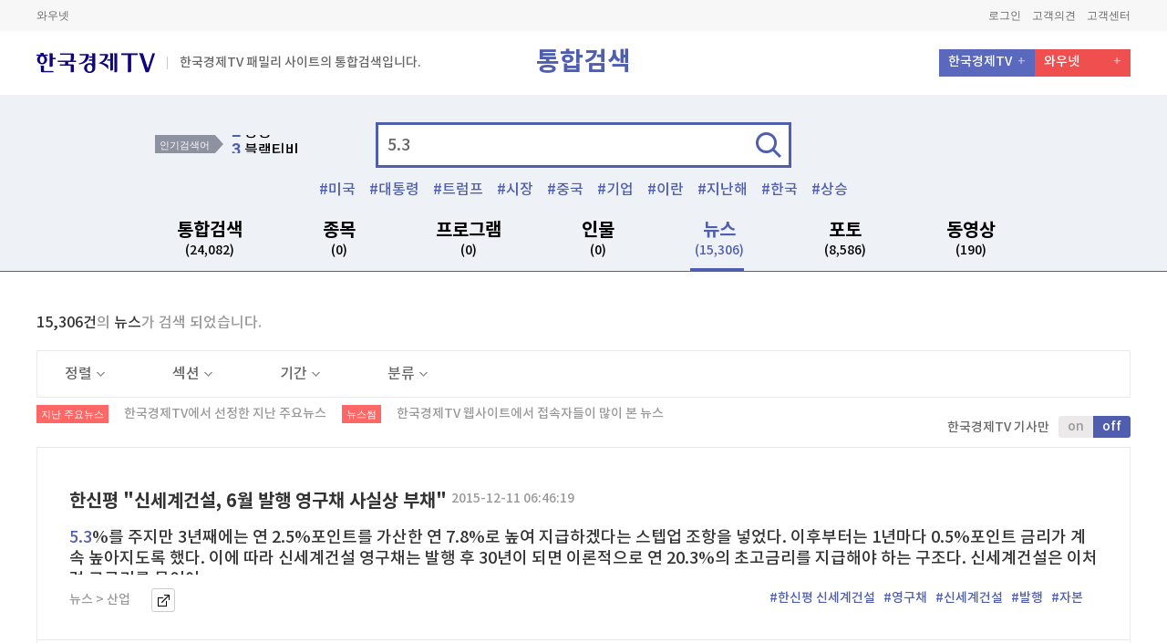

--- FILE ---
content_type: text/html; charset=utf-8
request_url: https://www.wowtv.co.kr/TotalSearch/Mariner/Index?searchTerm=5.3&colTarget=news&currentPage=1338&filterList=&currentPageStock=
body_size: 20422
content:



<!DOCTYPE html>
<html lang="ko">
<head>
	<meta charset="UTF-8">
	<meta name="viewport" content="width=device-width, initial-scale=1.0">
	<meta name="viewport" content="width=1240">
	<meta http-equiv="X-UA-Compatible" content="ie=edge">

            <title>53 | 한국경제TV</title>

			<meta name="description" content="보는재미 버는기쁨 대한민국 대표 경제방송 한국경제TV" />
	<meta name="author" content="한국경제티브이" />
	
	<meta name="copyright" content="wowtv, Inc" />
	<meta name="google-site-verification" content="Y8EV5z5HAzoIg314s00qxLixQIFodJaJIVeiwpvDSKw" />
	<meta property="fb:app_id" content="1934458713480006" />
	
    <link rel="canonical" href="https://www.wowtv.co.kr/TotalSearch/Mariner/Index?searchTerm=5.3&colTarget=news&currentPage=1338&filterList=&currentPageStock=1" />
    <link rel="alternate" media="only screen and (max-width:660px)" href="https://m.wowtv.co.kr/TotalSearch/Mariner/Index?searchTerm=5.3&colTarget=news&currentPage=1338&filterList=&currentPageStock=1" />
    


	<meta name="description" content="한국경제TV(wowtv.co.kr)는 대한민국의 경제 일등을 위해 시청자와 함께 앞서 나아갑니다. 빠른 경제뉴스, 정확한 분석, 알찬 투자 정보의 실시간 LIVE와 VOD. 대한민국 No.1 경제전문 채널" />
	<meta name="keywords" content="한국경제TV, 한국경제티비, 한경TV, hkwowtv, wowtv, 뉴스, LIVE, TV, 증권정보, 증권방송, 와우넷한국경제TV, 와우넷한경TV, 주식창한국경제TV, 주식창한경TV, 방송, 케이블채널, No.1, 경제증권채널">
	<meta property="og:local" content="ko_KR">
	<meta property="og:title" content="한국경제TV : No.1 경제&#183;증권 채널 : &amp;#64;HKWOWTV">
	<meta property="og:site_name" content="한국경제TV">
	<meta property="og:url" content="https://www.wowtv.co.kr/TotalSearch/Mariner/Index?searchTerm=5.3&amp;colTarget=news&amp;currentPage=1338&amp;filterList=&amp;currentPageStock=">
	<meta property="og:image" content="https://img.wowtv.co.kr/thumb/778x403_default_thumb.png">
	<meta property="og:description" content="한국경제TV(wowtv.co.kr)는 대한민국의 경제 일등을 위해 시청자와 함께 앞서 나아갑니다. 빠른 경제뉴스, 정확한 분석, 알찬 투자 정보의 실시간 LIVE와 VOD. 대한민국 No.1 경제전문 채널">
	<meta property="og:type" content="website">
	<meta name="twitter:card" content="summary">
	<meta name="twitter:site" content="&amp;#64;HKWOWTV">
	<meta name="twitter:creator" content="&amp;#64;HKWOWTV">
	<meta name="twitter:url" content="https://www.wowtv.co.kr/TotalSearch/Mariner/Index?searchTerm=5.3&amp;colTarget=news&amp;currentPage=1338&amp;filterList=&amp;currentPageStock=">
	<meta name="twitter:title" content="한국경제TV : No.1 경제&#183;증권 채널 : &amp;#64;HKWOWTV">
	<meta name="twitter:description" content="한국경제TV(wowtv.co.kr)는 대한민국의 경제 일등을 위해 시청자와 함께 앞서 나아갑니다. 빠른 경제뉴스, 정확한 분석, 알찬 투자 정보의 실시간 LIVE와 VOD. 대한민국 No.1 경제전문 채널">
	<meta name="twitter:image" content="https://img.wowtv.co.kr/thumb/778x403_default_thumb.png">


	<link rel="stylesheet" href="https://img.wowtv.co.kr/PcStyle/css/fonts.css">
	<link rel="stylesheet" href="https://img.wowtv.co.kr/PcStyle/css/common.css">
	<link rel="stylesheet" href="https://img.wowtv.co.kr/PcStyle/css/search.css">
	<link rel="stylesheet" href="https://img.wowtv.co.kr/PcStyle/css/tv.css">


	

	<script type="text/javascript">
        /********************************************************************************
         * Facebook(https://developers.facebook.com/)
         ********************************************************************************/
        var FacebookAppId     = "1934458713480006";
        var FacebookAPIVer    = "v2.10";
        var FacebookUserToken = "";

        window.fbAsyncInit = function () {
            FB.init({
                appId: FacebookAppId,
                autoLogAppEvents: true,
                xfbml: true,
                version: FacebookAPIVer
            });
        };

        (function (d, s, id) {
            var js, fjs = d.getElementsByTagName(s)[0];
            if (d.getElementById(id)) { return; }
            js = d.createElement(s); js.id = id;
            js.src = "https://connect.facebook.net/en_US/sdk.js";
            fjs.parentNode.insertBefore(js, fjs);
        }(document, 'script', 'facebook-jssdk'));
        /****************************************************************************************/
        var userLoginUrl = "https://www.wowtv.co.kr/sso/login";

	</script>
	<script type="text/javascript" src="https://img.wowtv.co.kr/PcScript/jquery-1.10.2.js"></script>
	<script type="text/javascript" src="https://img.wowtv.co.kr/PcScript/jquery.blockUI.js"></script>
	<script type="text/javascript" src="https://img.wowtv.co.kr/PcScript/jquery.plugin.js"></script>
	<script type="text/javascript" src="https://img.wowtv.co.kr/PcScript/jquery.xdomainrequest.min.js"></script>
	<script type="text/javascript" src="https://img.wowtv.co.kr/PcScript/Common.js"></script>
	<script type="text/javascript" src="https://img.wowtv.co.kr/PcScript/paging.js"></script>
	<script type="text/javascript" src="https://img.wowtv.co.kr/PcScript/lib.js"></script>
	<script type="text/javascript" src="https://img.wowtv.co.kr/PcScript/bxslider.js"></script>
	<script type="text/javascript" src="https://img.wowtv.co.kr/PcScript/flipster.js"></script>
	<script type="text/javascript" src="https://img.wowtv.co.kr/PcScript/jquery.plugin.js"></script>
	<script type="text/javascript" src="https://img.wowtv.co.kr/PcScript/design.js"></script>
	<script type="text/javascript" src="https://img.wowtv.co.kr/PcScript/Finance/finance_common.js"></script>
	<script type="text/javascript" src="https://img.wowtv.co.kr/PcScript/Finance/middleStockData.js"></script>
	<script type="text/javascript" src="https://img.wowtv.co.kr/PcScript/Define.js"></script>
	<script type="text/javascript" src="https://img.wowtv.co.kr/PcScript/kakao.story.min.js"></script>
	<script type="text/javascript" src="https://img.wowtv.co.kr/PcScript/Share.js"></script>
	<script type="text/javascript" src="https://openapi.map.naver.com/openapi/v3/maps.js?clientId=KrrX6ScGHRHjjVhiXvt4&submodules=geocoder"></script>
	<script type="text/javascript" src="https://img.wowtv.co.kr/PcScript/TotalSearch.js"></script>

	

	<script type="text/javascript">
		var TopMenu = {
			MoveCableTv: function () {
				window.open(SITE_DOMAIN.HELP + "/ServiceInfo/Hankyung/CableTVInfo?menuSeq=" + MENU_SEQ_DEFINE.HELP.SERVICE_CABLE_TV);
				return false;
			},
			MoveTvSchedule: function () {
				location.href = "/Broad/TvSchedule/Index?menuSeq=" + MENU_SEQ_DEFINE.BROAD.SCHEDULE;
				return false;
			},
			MoveTvOnAir: function () {
				location.href = "/Broad/OnAir/Index?menuSeq=" + MENU_SEQ_DEFINE.BROAD.ONAIR;
				return false;
			},
			MoveHanKyung: function () {
				window.open("https://members.hankyung.com/?utm_source=wowtv&utm_medium=affiliate&utm_campaign=hkmedia&utm_id=hkmedia#mainTab");
				return false;
			}
		};

		function LayOutMain_OpenPopUp(url) {
			window.open(url);

			return false;
		}

		function LayOutMain_GoPage(url) {
			location.href = url;

			return false;
		}
	</script>
</head>
<body class="search">
    <!-- Header -->
    <header class="header">
        <!-- HTML 변경 -->
        <div class="header-sub">
            




<div class="contain-util">
    <div class="inner">
        <!-- Relation Links -->
        <div class="box-links">
            <a href="https://www.wownet.co.kr/" target="_blank">와우넷</a>
            
            
        </div>
        <!-- //Relation Links -->
        <!-- Member Links -->
        <div class="box-member">
            <a id="Header_btnGoLogOut" style="display:none;" href="https://www.wowtv.co.kr/sso/logout?returnurl=https%3a%2f%2fwww.wowtv.co.kr%2fTotalSearch%2fMariner%2fIndex%3fsearchTerm%3d5.3%26colTarget%3dnews%26currentPage%3d1338%26filterList%3d%26currentPageStock%3d">로그아웃</a>
            <a id="Header_btnGoMyPage" style="display:none;" href="https://mypage.wowtv.co.kr">마이페이지</a>

            <a id="Header_btnGoLogIn" style="display:none;" href="https://www.wowtv.co.kr/sso/login?returnurl=https%3a%2f%2fwww.wowtv.co.kr%2fTotalSearch%2fMariner%2fIndex%3fsearchTerm%3d5.3%26colTarget%3dnews%26currentPage%3d1338%26filterList%3d%26currentPageStock%3d">로그인</a>
            
            <a href="https://help.wowtv.co.kr/IntegratedBoard/FeedBack/Index?menuSeq=498" target="_blank">고객의견</a>
            
            <a href="https://help.wowtv.co.kr">고객센터</a>
        </div>
        <!-- //Member Links -->
    </div>
</div>





<script>

    $.ajax({
        type: 'POST',
        url: "/Login/IsLogin",
        data: { },
        success: function (data, textStatus) {
            $("#Header_btnGoLogOut").hide();
            $("#Header_btnGoMyPage").hide();
            $("#Header_btnGoLogIn").hide();
            $("#Header_btnGoJoin").hide();

            if (data.IsLogin == true) {
                $("#Header_btnGoLogOut").show();
                $("#Header_btnGoMyPage").show();
            }
            else {
                $("#Header_btnGoLogIn").show();
                $("#Header_btnGoJoin").show();
            }
        }
    });


</script>





            
    <!-- 통합 GNB -->
    <div class="combine-area">

        <div class="top-menu">
            <div class="left-box">
                <a href="/"><p class="logo"></p></a>
                <!-- 2018-01-09 HTML 마크업 추가 -->
                <span class="text"> 한국경제TV 패밀리 사이트의 통합검색입니다.</span>
                <!-- // 2018-01-09 HTML 마크업 추가 -->
            </div>
            <div class="center-title">통합검색</div><!-- 2018-01-05 텍스트 수정 -->
            <div class="right-box">
                <ul>
                    <li><a href="/">한국경제TV</a></li>
                    <li><a href="https://www.wownet.co.kr/">와우넷</a></li>
                    
                    
                </ul>
            </div>
        </div>

        <!-- 검색 -->
        <div class="combine-search-area">
            <div class="search-area">
                <!-- 인기 검색어 -->
                <div class="best-search" id="trendKeyword0">
                        <div class="title">인기검색어</div>    <div class="rank-box" id="rank">        <ol><li><a href="https://www.wowtv.co.kr/TotalSearch/Mariner/Index?searchTerm=미국" onclick="javascript:goSearch('미국'); return false;"><span>1</span> 미국</a></li><li><a href="https://www.wowtv.co.kr/TotalSearch/Mariner/Index?searchTerm=상승" onclick="javascript:goSearch('상승'); return false;"><span>2</span> 상승</a></li><li><a href="https://www.wowtv.co.kr/TotalSearch/Mariner/Index?searchTerm=블랙티비" onclick="javascript:goSearch('블랙티비'); return false;"><span>3</span> 블랙티비</a></li><li><a href="https://www.wowtv.co.kr/TotalSearch/Mariner/Index?searchTerm=이 당첨" onclick="javascript:goSearch('이 당첨'); return false;"><span>4</span> 이 당첨</a></li><li><a href="https://www.wowtv.co.kr/TotalSearch/Mariner/Index?searchTerm=아마존 주가" onclick="javascript:goSearch('아마존 주가'); return false;"><span>5</span> 아마존 주가</a></li>        </ol>    </div>
                </div>
                <!-- // 인기 검색어 -->
                <!-- 검색 INPUT -->
                <div class="search-input">
                    <form name="searchForm" method="post" id="searchForm" action="/totalSearch/Mariner/Index">
                        <div class="input-area">
                            <input type="text" name="searchTerm" value="5.3" id="searchTerm" placeholder="검색어를 입력하세요" onfocus="dq_setTextbox('0',event);" onmousedown="dq_setTextbox('1',event);" onkeyUp="dq_setTextbox('1',event);" onkeypress="dq_handleEnter(event);" autocomplete="off" />
                            <input type="hidden" name="colTarget" value="news" id="colTarget" />
                            <input type="hidden" name="currentPage" value="1338" id="currentPage" />
                            <input type="hidden" name="filterList" value="" id="filterList" />
                            <input type="hidden" name="currentPageStock" value="1" id="currentPageStock" />
                            <a href="javascript:goTotalSearch();" class="btn">검색</a>
                            <script type="text/javascript" src="https://img.wowtv.co.kr/PcScript/TotalSearch/dqAutoComplete.js"></script>
                            <div class="search-keyword-area" id="dqAuto" style="display:none;" onmouseover="dq_setMouseon();" onmouseout="dq_setMouseoff();">
                            </div>
                        </div>
                    </form>
                    <div class="hash-tag" id="tagKeyword00">
                        <ul><li><a href="https://www.wowtv.co.kr/TotalSearch/Mariner/Index?searchTerm=미국" onclick="javascript:goSearch('미국'); return false;">미국</a></li><li><a href="https://www.wowtv.co.kr/TotalSearch/Mariner/Index?searchTerm=대통령" onclick="javascript:goSearch('대통령'); return false;">대통령</a></li><li><a href="https://www.wowtv.co.kr/TotalSearch/Mariner/Index?searchTerm=트럼프" onclick="javascript:goSearch('트럼프'); return false;">트럼프</a></li><li><a href="https://www.wowtv.co.kr/TotalSearch/Mariner/Index?searchTerm=시장" onclick="javascript:goSearch('시장'); return false;">시장</a></li><li><a href="https://www.wowtv.co.kr/TotalSearch/Mariner/Index?searchTerm=중국" onclick="javascript:goSearch('중국'); return false;">중국</a></li><li><a href="https://www.wowtv.co.kr/TotalSearch/Mariner/Index?searchTerm=기업" onclick="javascript:goSearch('기업'); return false;">기업</a></li><li><a href="https://www.wowtv.co.kr/TotalSearch/Mariner/Index?searchTerm=이란" onclick="javascript:goSearch('이란'); return false;">이란</a></li><li><a href="https://www.wowtv.co.kr/TotalSearch/Mariner/Index?searchTerm=지난해" onclick="javascript:goSearch('지난해'); return false;">지난해</a></li><li><a href="https://www.wowtv.co.kr/TotalSearch/Mariner/Index?searchTerm=한국" onclick="javascript:goSearch('한국'); return false;">한국</a></li><li><a href="https://www.wowtv.co.kr/TotalSearch/Mariner/Index?searchTerm=상승" onclick="javascript:goSearch('상승'); return false;">상승</a></li></ul>
                    </div>
                </div>
                <!-- // 검색 INPUT -->
                <div class="search-gnb-area">
                    <ul>
                        <li id="subTotal"><a href="javascript:changeColTarget('total');">통합검색 <span id="totalResultSize">(24,082)</span> </a></li>
                        <li id="subStock"><a href="javascript:changeColTarget('stock');">종목 <span id="stockResultSize">(0)</span> </a></li>
                        <li id="subProgram"><a href="javascript:changeColTarget('program');">프로그램 <span id="programResultSize">(0)</span> </a></li>
                        <li id="subPerson"><a href="javascript:changeColTarget('person');">인물 <span id="personResultSize">(0)</span> </a></li>
                        <li id="subNews"><a href="javascript:changeColTarget('news');">뉴스 <span id="newsResultSize">(15,306)</span> </a></li>
                        
                        <li id="subPhoto"><a href="javascript:changeColTarget('photo');">포토 <span id="photoResultSize">(8,586)</span> </a></li>
                        <li id="subVod"><a href="javascript:changeColTarget('vod');">동영상 <span id="vodResultSize">(190)</span> </a></li>
                    </ul>
                </div>
            </div>
        </div>
        <!-- // 검색 -->
    </div>
    <!-- // 통합 GNB -->

        </div>


    </header>
    <!-- //Header -->


    

<script type="text/javascript">
    $(document).ready(function () {

        var scriptRoot = "https://img.wowtv.co.kr/PcScript";
        var styleRoot = "https://img.wowtv.co.kr/PcStyle";
        var searchTerm = "5.3";
        var colTarget = "news";
        var currentPage = "1338";
        var filterList = "";
        var loginValue = "False";
        //callSearchSize(searchTerm);
        //vodtopicker();
        //callSearchTopicker(searchTerm, colTarget, scriptRoot, styleRoot, currentPage, filterList, loginValue);
        checkGnb(colTarget);
        var ui_btn = $(".search-select-box .select-box .title");
        var ui_check = $(".search-select-box .select-box .check-box li a");

        ui_btn.click(function () {
            $(this).parent().siblings().removeClass("on");

            if (!$(this).parent().hasClass("on")) {
                $(this).parent().removeClass("on")
            } else {
                $(this).parent().addClass("on");
            }
        });

        ui_check.click(function () {
            $(this).parent().addClass("on").siblings().removeClass("on")
        });
        /* 캘린더 버튼 */
        if ($('.search-local.date').length > 0) {
            $('.search-local.date').datepicker({
                autoclose: true,
                language: "kr"
            });
        } else { }
        $('.calendar-news-week ul li a').on('click', function () {
            $('.calendar-news-week ul li a').removeClass('on');
            $(this).addClass('on');
        });
        $(".bottom-box .tab-area li").click(function () {
            var inx = $(this).index();
            $(this).siblings().removeClass("on")
            $(this).addClass("on")

            $(this).parent().parent().next().children().siblings().removeClass("on")
            $(this).parent().parent().next().find(".content:eq(" + inx + ")").addClass("on")

        });
        var arjCode = '5.3';
        $("#favoriteStockReg").on("click", function () {
            FavoriteStockReg(arjCode);
        });

        $("#favoriteBtnAlertLogin").on("click", function () {
            alert("로그인 하세요.");
        });
    });
</script>




    <div class="wrap">
        <!-- 검색 컨테이너 -->
        <!-- 검색 컨테이너 -->
        <div class="search-container" id="stockData" style='display:none';>
            <div class="contain-content new">
                <!-- search title -->
                <div id="stockCount"></div>
                <!-- // search title -->
                <!-- section divide -->
                <!-- // section divide -->
                <div id="stockContents"></div>
            </div>
            <!-- //Content Area -->
        </div>


                    <div class="search-container" id="etcData" alt="">
                        <div class="contain-content new">
                            <div id="" class="content-wrap">
                                    <div class="search-confirm">
                                        <span>15,306건</span>의 <span>뉴스</span>가 검색 되었습니다.
                                    </div>
                                    <div class="search-select-box">
                                        <div class="select-box">
                                            <a href="javascript:void(0)" class="title">정렬<span class="arrow"></span></a>
                                            <div class="check-box">
                                                <ul><li class="on"><a href="javascript:changeNewsFilter('0^desc^0^0^0');">최신순</a></li><li><a href="javascript:changeNewsFilter('0^asc^0^0^0');">오래된순</a></li></ul>
                                            </div>
                                        </div>
                                        <div class="select-box">
                                            <a href="javascript:void(0)" class="title">섹션<span class="arrow"></span></a>
                                            <div class="check-box">
                                                <ul><li class="on"><a href="javascript:changeNewsFilter('0^0^0^0^0');">전체</a></li><li ><a href="javascript:changeNewsFilter('0^0^IT-과학^0^0');">IT-과학</a></li><li ><a href="javascript:changeNewsFilter('0^0^가상화폐^0^0');">가상화폐</a></li><li ><a href="javascript:changeNewsFilter('0^0^경제^0^0');">경제</a></li><li ><a href="javascript:changeNewsFilter('0^0^금융^0^0');">금융</a></li><li ><a href="javascript:changeNewsFilter('0^0^부동산^0^0');">부동산</a></li><li ><a href="javascript:changeNewsFilter('0^0^사회^0^0');">사회</a></li><li ><a href="javascript:changeNewsFilter('0^0^산업^0^0');">산업</a></li><li ><a href="javascript:changeNewsFilter('0^0^산업.IT^0^0');">산업.IT</a></li><li ><a href="javascript:changeNewsFilter('0^0^생활문화^0^0');">생활문화</a></li><li ><a href="javascript:changeNewsFilter('0^0^스포츠^0^0');">스포츠</a></li><li ><a href="javascript:changeNewsFilter('0^0^연예-스타^0^0');">연예-스타</a></li><li ><a href="javascript:changeNewsFilter('0^0^정치^0^0');">정치</a></li><li ><a href="javascript:changeNewsFilter('0^0^정치-사회^0^0');">정치-사회</a></li><li ><a href="javascript:changeNewsFilter('0^0^정치-사회-국제^0^0');">정치-사회-국제</a></li><li ><a href="javascript:changeNewsFilter('0^0^증권^0^0');">증권</a></li><li ><a href="javascript:changeNewsFilter('0^0^취업^0^0');">취업</a></li><li ><a href="javascript:changeNewsFilter('0^0^티비텐플러스^0^0');">티비텐플러스</a></li></ul>
                                            </div>
                                        </div>
                                        <div class="select-box">
                                            <a href="javascript:void(0)" class="title">기간<span class="arrow"></span></a>
                                            <div class="check-box">
                                                <ul><li><a href="javascript:changeNewsFilter('0^0^0^0^0');"> 전체</a></li><li><a href="javascript:changeNewsFilter('0^0^0^20260117000000_20260118235959^0');">1일</a></li><li><a href="javascript:changeNewsFilter('0^0^0^20260111000000_20260118235959^0');">1주</a></li><li><a href="javascript:changeNewsFilter('0^0^0^20251218000000_20260118235959^0');">1개월</a></li></ul><div class="input-box"><p>직접입력</p><div class="search-local date"><input type="text" class="form-control" id="startDate" value=""><span class="btn-calendar"><button>달력</button></span></div><div class="search-local date"><input type="text" class="form-control" id="endDate" value=""><span class="btn-calendar"><button>달력</button></span></div><a href="javascript:changeNewsCal('0^0^0^0^0');" class="btn">적용하기</a></div>
                                            </div>
                                        </div>
                                        <div class="select-box">
                                            <a href="javascript:void(0)" class="title">분류<span class="arrow"></span></a>
                                            <div class="check-box">
                                                <ul><li class="on"><a href="javascript:changeNewsFilter('0^0^0^0^0');">전체</a></li><li><a href="javascript:changeNewsFilter('0^0^0^0^list');">지난주요 뉴스</a></li><li><a href="javascript:changeNewsFilter('0^0^0^0^rank');">뉴스썸</a></li></ul>
                                            </div>
                                        </div>
                                    </div>
                                    <p class="searchtitle type02">
                                        <span class="icon">지난 주요뉴스</span>
                                        <span class="s-txt">한국경제TV에서 선정한 지난 주요뉴스</span>
                                        <span class="icon">뉴스썸</span>
                                        <span class="s-txt">한국경제TV 웹사이트에서 접속자들이 많이 본 뉴스</span>
                                        <span class="title-btn">
                                            <span class="txt">한국경제TV 기사만</span>
                                            <span class="cheng-btn">
                                                <a href="javascript:changeNewsFilter('Y^0^0^0^0');">on</a><a href="javascript:changeNewsFilter('0^0^0^0^0');" class="on">off</a>
                                            </span>
                                        </span>
                                    </p>
                                <div class="contain-program-area">
                                    <ul class="thumbnail-area">
<li>
                                                    <div class="top-box all-txt">
                                                        <div class="txt-box">
                                                            <p class="title">
                                                                <a href="https://www.wowtv.co.kr/NewsCenter/News/Read?articleId=A201512110035">
                                                                    한신평 "신세계건설, 6월 발행 영구채 사실상 부채"
                                                                </a>
                                                                <span class="s-txt">2015-12-11 06:46:19</span>
                                                            </p>
                                                            <p class="txt">
                                                                <span class='font-color02'>5.3</span>%를 주지만 3년째에는 연 2.5%포인트를 가산한 연 7.8%로 높여 지급하겠다는 스텝업 조항을 넣었다. 이후부터는 1년마다 0.5%포인트 금리가 계속 높아지도록 했다. 이에 따라 신세계건설 영구채는 발행 후 30년이 되면 이론적으로 연 20.3%의 초고금리를 지급해야 하는 구조다. 신세계건설은 이처럼 고금리를 물어야...
                                                            </p>
                                                            <ul class="path">
                                                                <li>뉴스 > 산업</li>
                                                                
                                                                <li class="btn">
                                                                    <a href="https://www.wowtv.co.kr/NewsCenter/News/Read?articleId=A201512110035" target="_blank">바로가기</a>
                                                                </li>
                                                                <li class="tags">
                                                                            <a href="https://www.wowtv.co.kr/TotalSearch/Mariner/Index?searchTerm=한신평 신세계건설" onclick="javascript:goSearch('한신평 신세계건설'); return false;" alt="한신평 &quot;신세계건설, 6월 발행 영구채 사실상 부채&quot;">#한신평 신세계건설</a>
                                                                            <a href="https://www.wowtv.co.kr/TotalSearch/Mariner/Index?searchTerm=영구채" onclick="javascript:goSearch('영구채'); return false;" alt="한신평 &quot;신세계건설, 6월 발행 영구채 사실상 부채&quot;">#영구채</a>
                                                                            <a href="https://www.wowtv.co.kr/TotalSearch/Mariner/Index?searchTerm=신세계건설" onclick="javascript:goSearch('신세계건설'); return false;" alt="한신평 &quot;신세계건설, 6월 발행 영구채 사실상 부채&quot;">#신세계건설</a>
                                                                            <a href="https://www.wowtv.co.kr/TotalSearch/Mariner/Index?searchTerm=발행" onclick="javascript:goSearch('발행'); return false;" alt="한신평 &quot;신세계건설, 6월 발행 영구채 사실상 부채&quot;">#발행</a>
                                                                            <a href="https://www.wowtv.co.kr/TotalSearch/Mariner/Index?searchTerm=자본" onclick="javascript:goSearch('자본'); return false;" alt="한신평 &quot;신세계건설, 6월 발행 영구채 사실상 부채&quot;">#자본</a>

                                                                </li>
                                                            </ul>
                                                        </div>
                                                    </div>
                                                </li>
<li>
                                                    <div class="top-box all-txt">
                                                        <div class="txt-box">
                                                            <p class="title">
                                                                <a href="https://www.wowtv.co.kr/NewsCenter/News/Read?articleId=A201512100649">
                                                                    고속도로통행료 29일부터 4.7%↑…서울~부산 2만100원
                                                                </a>
                                                                <span class="s-txt">2015-12-11 00:00:00</span>
                                                            </p>
                                                            <p class="txt">
                                                                판교(<span class='font-color02'>5.3</span>㎞)ㆍ청계(<span class='font-color02'>5.3</span>㎞)ㆍ성남(5.2㎞)요금소와 경인고속도로 인천(3.12㎞)요금소 등이 포함됐다. 국토부는 통행료 인상으로 확보되는 연 1천640억원은 교량ㆍ터널 등 구조물 점검ㆍ보수 강화와 졸음 쉼터 등 안전시설 보강에 연 1천300억원, 대중교통 환승시설을 설치하고 나들목과 휴게소를 개선하는 데 연 400억원을...
                                                            </p>
                                                            <ul class="path">
                                                                <li>뉴스 > 경제</li>
                                                                
                                                                <li class="btn">
                                                                    <a href="https://www.wowtv.co.kr/NewsCenter/News/Read?articleId=A201512100649" target="_blank">바로가기</a>
                                                                </li>
                                                                <li class="tags">
                                                                            <a href="https://www.wowtv.co.kr/TotalSearch/Mariner/Index?searchTerm=고속도로통행료 29일부터" onclick="javascript:goSearch('고속도로통행료 29일부터'); return false;" alt="고속도로통행료 29일부터 4.7%↑…서울~부산 2만100원">#고속도로통행료 29일부터</a>
                                                                            <a href="https://www.wowtv.co.kr/TotalSearch/Mariner/Index?searchTerm=통행료" onclick="javascript:goSearch('통행료'); return false;" alt="고속도로통행료 29일부터 4.7%↑…서울~부산 2만100원">#통행료</a>
                                                                            <a href="https://www.wowtv.co.kr/TotalSearch/Mariner/Index?searchTerm=요금소" onclick="javascript:goSearch('요금소'); return false;" alt="고속도로통행료 29일부터 4.7%↑…서울~부산 2만100원">#요금소</a>
                                                                            <a href="https://www.wowtv.co.kr/TotalSearch/Mariner/Index?searchTerm=인상" onclick="javascript:goSearch('인상'); return false;" alt="고속도로통행료 29일부터 4.7%↑…서울~부산 2만100원">#인상</a>
                                                                            <a href="https://www.wowtv.co.kr/TotalSearch/Mariner/Index?searchTerm=서울요금소" onclick="javascript:goSearch('서울요금소'); return false;" alt="고속도로통행료 29일부터 4.7%↑…서울~부산 2만100원">#서울요금소</a>

                                                                </li>
                                                            </ul>
                                                        </div>
                                                    </div>
                                                </li>
<li>
                                                    <div class="top-box all-txt">
                                                        <div class="txt-box">
                                                            <p class="title">
                                                                <a href="https://www.wowtv.co.kr/NewsCenter/News/Read?articleId=A201512100577">
                                                                    고속도로통행료 29일 인상…서울~부산 2만100원
                                                                </a>
                                                                <span class="s-txt">2015-12-10 16:35:56</span>
                                                            </p>
                                                            <p class="txt">
                                                                판교(<span class='font-color02'>5.3</span>㎞)ㆍ청계(<span class='font-color02'>5.3</span>㎞)ㆍ성남(5.2㎞)요금소와 경인고속도로 인천(3.12㎞)요금소 등이 포함됐다. 국토부는 통행료 인상으로 확보되는 연 1천640억원은 교량ㆍ터널 등 구조물 점검ㆍ보수 강화와 졸음 쉼터 등 안전시설 보강에 연 1천300억원, 대중교통 환승시설을 설치하고 나들목과 휴게소를 개선하는 데 연 400억원을...
                                                            </p>
                                                            <ul class="path">
                                                                <li>뉴스 > </li>
                                                                
                                                                <li class="btn">
                                                                    <a href="https://www.wowtv.co.kr/NewsCenter/News/Read?articleId=A201512100577" target="_blank">바로가기</a>
                                                                </li>
                                                                <li class="tags">
                                                                            <a href="https://www.wowtv.co.kr/TotalSearch/Mariner/Index?searchTerm=고속도로통행료 29일" onclick="javascript:goSearch('고속도로통행료 29일'); return false;" alt="고속도로통행료 29일 인상…서울~부산 2만100원">#고속도로통행료 29일</a>
                                                                            <a href="https://www.wowtv.co.kr/TotalSearch/Mariner/Index?searchTerm=통행료" onclick="javascript:goSearch('통행료'); return false;" alt="고속도로통행료 29일 인상…서울~부산 2만100원">#통행료</a>
                                                                            <a href="https://www.wowtv.co.kr/TotalSearch/Mariner/Index?searchTerm=요금소" onclick="javascript:goSearch('요금소'); return false;" alt="고속도로통행료 29일 인상…서울~부산 2만100원">#요금소</a>
                                                                            <a href="https://www.wowtv.co.kr/TotalSearch/Mariner/Index?searchTerm=인상" onclick="javascript:goSearch('인상'); return false;" alt="고속도로통행료 29일 인상…서울~부산 2만100원">#인상</a>
                                                                            <a href="https://www.wowtv.co.kr/TotalSearch/Mariner/Index?searchTerm=서울요금소" onclick="javascript:goSearch('서울요금소'); return false;" alt="고속도로통행료 29일 인상…서울~부산 2만100원">#서울요금소</a>

                                                                </li>
                                                            </ul>
                                                        </div>
                                                    </div>
                                                </li>
<li>
                                                    <div class="top-box all-txt">
                                                        <div class="txt-box">
                                                            <p class="title">
                                                                <a href="https://www.wowtv.co.kr/NewsCenter/News/Read?articleId=A201512090492">
                                                                    `스타킹` 심야 예능도 꺾은 `국민 예능의 힘`
                                                                </a>
                                                                <span class="s-txt">2015-12-09 14:53:29</span>
                                                            </p>
                                                            <p class="txt">
                                                                기준 시청률은 <span class='font-color02'>5.3</span>%다. 이날 방송에서는 `슈퍼주니애`와 `수원 짐승남`의 대결로 흥미를 자아냈다. 특히, `슈퍼주니애`는 만 3살 수학신동인 백강현 군이 출연해 눈길을 끌었다.  35개월이지만 19단 암기는 물론 초등학교 1학년 수학문제를 풀고, 시계의 시간까지 읽는 등 놀라운 실력으로 박수를 받았다. `수원 짐승남`은...
                                                            </p>
                                                            <ul class="path">
                                                                <li>뉴스 > </li>
                                                                
                                                                <li class="btn">
                                                                    <a href="https://www.wowtv.co.kr/NewsCenter/News/Read?articleId=A201512090492" target="_blank">바로가기</a>
                                                                </li>
                                                                <li class="tags">
                                                                            <a href="https://www.wowtv.co.kr/TotalSearch/Mariner/Index?searchTerm=스타킹 심야" onclick="javascript:goSearch('스타킹 심야'); return false;" alt="`스타킹` 심야 예능도 꺾은 `국민 예능의 힘`">#스타킹 심야</a>
                                                                            <a href="https://www.wowtv.co.kr/TotalSearch/Mariner/Index?searchTerm=예능" onclick="javascript:goSearch('예능'); return false;" alt="`스타킹` 심야 예능도 꺾은 `국민 예능의 힘`">#예능</a>
                                                                            <a href="https://www.wowtv.co.kr/TotalSearch/Mariner/Index?searchTerm=스타킹" onclick="javascript:goSearch('스타킹'); return false;" alt="`스타킹` 심야 예능도 꺾은 `국민 예능의 힘`">#스타킹</a>
                                                                            <a href="https://www.wowtv.co.kr/TotalSearch/Mariner/Index?searchTerm=수원" onclick="javascript:goSearch('수원'); return false;" alt="`스타킹` 심야 예능도 꺾은 `국민 예능의 힘`">#수원</a>

                                                                </li>
                                                            </ul>
                                                        </div>
                                                    </div>
                                                </li>
<li>
                                                    <div class="top-box all-txt">
                                                        <div class="txt-box">
                                                            <p class="title">
                                                                <a href="https://www.wowtv.co.kr/NewsCenter/News/Read?articleId=A201512090201">
                                                                    `리얼스토리 눈` 신은경 편, 시청률 대폭상승…비난여론도 급증폭 `어쩌나`
                                                                </a>
                                                                <span class="s-txt">2015-12-09 10:07:47</span>
                                                            </p>
                                                            <p class="txt">
                                                                포인트 상승한 수치다. 비슷한 시간대 방송된 SBS ‘스타킹’(<span class='font-color02'>5.3</span>%), KBS 2TV ‘1대100’(5.7%) 시청률의 두 배에 가깝다. 이날 ‘리얼스토리 눈’에서 신은경은 소속사와의 금전문제 갈등과 장애아들 방치 논란 등에 대한 심경을 최초로 밝혔다. 신은경은 이혼한 전 남편이자 저 소속사 사장의 빚을 아직 갚고 있으...
                                                            </p>
                                                            <ul class="path">
                                                                <li>뉴스 > 연예&#183;스타</li>
                                                                
                                                                <li class="btn">
                                                                    <a href="https://www.wowtv.co.kr/NewsCenter/News/Read?articleId=A201512090201" target="_blank">바로가기</a>
                                                                </li>
                                                                <li class="tags">
                                                                            <a href="https://www.wowtv.co.kr/TotalSearch/Mariner/Index?searchTerm=리얼스토리 눈" onclick="javascript:goSearch('리얼스토리 눈'); return false;" alt="`리얼스토리 눈` 신은경 편, 시청률 대폭상승…비난여론도 급증폭 `어쩌나`">#리얼스토리 눈</a>
                                                                            <a href="https://www.wowtv.co.kr/TotalSearch/Mariner/Index?searchTerm=신은경" onclick="javascript:goSearch('신은경'); return false;" alt="`리얼스토리 눈` 신은경 편, 시청률 대폭상승…비난여론도 급증폭 `어쩌나`">#신은경</a>
                                                                            <a href="https://www.wowtv.co.kr/TotalSearch/Mariner/Index?searchTerm=리얼스토리" onclick="javascript:goSearch('리얼스토리'); return false;" alt="`리얼스토리 눈` 신은경 편, 시청률 대폭상승…비난여론도 급증폭 `어쩌나`">#리얼스토리</a>
                                                                            <a href="https://www.wowtv.co.kr/TotalSearch/Mariner/Index?searchTerm=시청률" onclick="javascript:goSearch('시청률'); return false;" alt="`리얼스토리 눈` 신은경 편, 시청률 대폭상승…비난여론도 급증폭 `어쩌나`">#시청률</a>
                                                                            <a href="https://www.wowtv.co.kr/TotalSearch/Mariner/Index?searchTerm=주장" onclick="javascript:goSearch('주장'); return false;" alt="`리얼스토리 눈` 신은경 편, 시청률 대폭상승…비난여론도 급증폭 `어쩌나`">#주장</a>

                                                                </li>
                                                            </ul>
                                                        </div>
                                                    </div>
                                                </li>
<li>
                                                    <div class="top-box all-txt">
                                                        <div class="txt-box">
                                                            <p class="title">
                                                                <a href="https://www.wowtv.co.kr/NewsCenter/News/Read?articleId=A201512090032">
                                                                    "국제유가, 내년 상반기 더 떨어진다"‥배럴당 20달러대?
                                                                </a>
                                                                <span class="s-txt">2015-12-09 06:11:52</span>
                                                            </p>
                                                            <p class="txt">
                                                                1월 인도분 브렌트유도 2.29달러(<span class='font-color02'>5.3</span>%) 내린 배럴당 40.71달러까지 떨어졌다. WTI 기준으로 전날까지 올해 평균 유가는 배럴당 49.65달러로 작년(92.91달러)의 반 토막 수준이다. OPEC 회의에서의 석유 감산 실패 소식에 유가는 2거래일 만에 8% 이상 폭락했다. OPEC는 이달 초 열린 연례 각료회담에서 원유 생산량을 현...
                                                            </p>
                                                            <ul class="path">
                                                                <li>뉴스 > 정치&#183;사회&#183;국제</li>
                                                                
                                                                <li class="btn">
                                                                    <a href="https://www.wowtv.co.kr/NewsCenter/News/Read?articleId=A201512090032" target="_blank">바로가기</a>
                                                                </li>
                                                                <li class="tags">
                                                                            <a href="https://www.wowtv.co.kr/TotalSearch/Mariner/Index?searchTerm=국제유가 내년" onclick="javascript:goSearch('국제유가 내년'); return false;" alt="&quot;국제유가, 내년 상반기 더 떨어진다&quot;‥배럴당 20달러대?">#국제유가 내년</a>
                                                                            <a href="https://www.wowtv.co.kr/TotalSearch/Mariner/Index?searchTerm=내년" onclick="javascript:goSearch('내년'); return false;" alt="&quot;국제유가, 내년 상반기 더 떨어진다&quot;‥배럴당 20달러대?">#내년</a>
                                                                            <a href="https://www.wowtv.co.kr/TotalSearch/Mariner/Index?searchTerm=유가" onclick="javascript:goSearch('유가'); return false;" alt="&quot;국제유가, 내년 상반기 더 떨어진다&quot;‥배럴당 20달러대?">#유가</a>
                                                                            <a href="https://www.wowtv.co.kr/TotalSearch/Mariner/Index?searchTerm=수준" onclick="javascript:goSearch('수준'); return false;" alt="&quot;국제유가, 내년 상반기 더 떨어진다&quot;‥배럴당 20달러대?">#수준</a>
                                                                            <a href="https://www.wowtv.co.kr/TotalSearch/Mariner/Index?searchTerm=하락" onclick="javascript:goSearch('하락'); return false;" alt="&quot;국제유가, 내년 상반기 더 떨어진다&quot;‥배럴당 20달러대?">#하락</a>
                                                                            <a href="https://www.wowtv.co.kr/TotalSearch/Mariner/Index?searchTerm=가능성" onclick="javascript:goSearch('가능성'); return false;" alt="&quot;국제유가, 내년 상반기 더 떨어진다&quot;‥배럴당 20달러대?">#가능성</a>
                                                                            <a href="https://www.wowtv.co.kr/TotalSearch/Mariner/Index?searchTerm=원유" onclick="javascript:goSearch('원유'); return false;" alt="&quot;국제유가, 내년 상반기 더 떨어진다&quot;‥배럴당 20달러대?">#원유</a>
                                                                            <a href="https://www.wowtv.co.kr/TotalSearch/Mariner/Index?searchTerm=이란" onclick="javascript:goSearch('이란'); return false;" alt="&quot;국제유가, 내년 상반기 더 떨어진다&quot;‥배럴당 20달러대?">#이란</a>
                                                                            <a href="https://www.wowtv.co.kr/TotalSearch/Mariner/Index?searchTerm=연구원" onclick="javascript:goSearch('연구원'); return false;" alt="&quot;국제유가, 내년 상반기 더 떨어진다&quot;‥배럴당 20달러대?">#연구원</a>
                                                                            <a href="https://www.wowtv.co.kr/TotalSearch/Mariner/Index?searchTerm=전망" onclick="javascript:goSearch('전망'); return false;" alt="&quot;국제유가, 내년 상반기 더 떨어진다&quot;‥배럴당 20달러대?">#전망</a>
                                                                            <a href="https://www.wowtv.co.kr/TotalSearch/Mariner/Index?searchTerm=상반기" onclick="javascript:goSearch('상반기'); return false;" alt="&quot;국제유가, 내년 상반기 더 떨어진다&quot;‥배럴당 20달러대?">#상반기</a>

                                                                </li>
                                                            </ul>
                                                        </div>
                                                    </div>
                                                </li>
<li>
                                                    <div class="top-box all-txt">
                                                        <div class="txt-box">
                                                            <p class="title">
                                                                <a href="https://www.wowtv.co.kr/NewsCenter/News/Read?articleId=492015120858551">
                                                                    코스피, 1,940선 후퇴…외국인 닷새째 '팔자' 공세(종합)
                                                                </a>
                                                                <span class="s-txt">2015-12-08 18:22:46</span>
                                                            </p>
                                                            <p class="txt">
                                                                인도분 브렌트유도 2.27달러(<span class='font-color02'>5.3</span>%) 내린 배럴당 40.73달러를 기록하며 역시 2009년 2월 이후 최저점을 기록했다.       이에 주요 산유국들의 신용부도스와프(CDS) 프리미엄이 급등하고 선진국의 디플레이션 우려가 커지는 등 글로벌 시장 불안이 가중됐다. 국제유가 폭락의 여파로 전날 뉴욕증시도 0.7% 안팎의 하락세를...
                                                            </p>
                                                            <ul class="path">
                                                                <li>뉴스 > </li>
                                                                
                                                                <li class="btn">
                                                                    <a href="https://www.wowtv.co.kr/NewsCenter/News/Read?articleId=492015120858551" target="_blank">바로가기</a>
                                                                </li>
                                                                <li class="tags">
                                                                            <a href="https://www.wowtv.co.kr/TotalSearch/Mariner/Index?searchTerm=코스피 1940선" onclick="javascript:goSearch('코스피 1940선'); return false;" alt="코스피, 1,940선 후퇴…외국인 닷새째 &#39;팔자&#39; 공세(종합)">#코스피 1940선</a>
                                                                            <a href="https://www.wowtv.co.kr/TotalSearch/Mariner/Index?searchTerm=외국인" onclick="javascript:goSearch('외국인'); return false;" alt="코스피, 1,940선 후퇴…외국인 닷새째 &#39;팔자&#39; 공세(종합)">#외국인</a>
                                                                            <a href="https://www.wowtv.co.kr/TotalSearch/Mariner/Index?searchTerm=국제유가" onclick="javascript:goSearch('국제유가'); return false;" alt="코스피, 1,940선 후퇴…외국인 닷새째 &#39;팔자&#39; 공세(종합)">#국제유가</a>
                                                                            <a href="https://www.wowtv.co.kr/TotalSearch/Mariner/Index?searchTerm=내린" onclick="javascript:goSearch('내린'); return false;" alt="코스피, 1,940선 후퇴…외국인 닷새째 &#39;팔자&#39; 공세(종합)">#내린</a>
                                                                            <a href="https://www.wowtv.co.kr/TotalSearch/Mariner/Index?searchTerm=종목" onclick="javascript:goSearch('종목'); return false;" alt="코스피, 1,940선 후퇴…외국인 닷새째 &#39;팔자&#39; 공세(종합)">#종목</a>
                                                                            <a href="https://www.wowtv.co.kr/TotalSearch/Mariner/Index?searchTerm=급등" onclick="javascript:goSearch('급등'); return false;" alt="코스피, 1,940선 후퇴…외국인 닷새째 &#39;팔자&#39; 공세(종합)">#급등</a>
                                                                            <a href="https://www.wowtv.co.kr/TotalSearch/Mariner/Index?searchTerm=하락" onclick="javascript:goSearch('하락'); return false;" alt="코스피, 1,940선 후퇴…외국인 닷새째 &#39;팔자&#39; 공세(종합)">#하락</a>
                                                                            <a href="https://www.wowtv.co.kr/TotalSearch/Mariner/Index?searchTerm=하락세" onclick="javascript:goSearch('하락세'); return false;" alt="코스피, 1,940선 후퇴…외국인 닷새째 &#39;팔자&#39; 공세(종합)">#하락세</a>
                                                                            <a href="https://www.wowtv.co.kr/TotalSearch/Mariner/Index?searchTerm=마감" onclick="javascript:goSearch('마감'); return false;" alt="코스피, 1,940선 후퇴…외국인 닷새째 &#39;팔자&#39; 공세(종합)">#마감</a>
                                                                            <a href="https://www.wowtv.co.kr/TotalSearch/Mariner/Index?searchTerm=연구원" onclick="javascript:goSearch('연구원'); return false;" alt="코스피, 1,940선 후퇴…외국인 닷새째 &#39;팔자&#39; 공세(종합)">#연구원</a>
                                                                            <a href="https://www.wowtv.co.kr/TotalSearch/Mariner/Index?searchTerm=거래" onclick="javascript:goSearch('거래'); return false;" alt="코스피, 1,940선 후퇴…외국인 닷새째 &#39;팔자&#39; 공세(종합)">#거래</a>

                                                                </li>
                                                            </ul>
                                                        </div>
                                                    </div>
                                                </li>
<li>
                                                    <div class="top-box all-txt">
                                                        <div class="txt-box">
                                                            <p class="title">
                                                                <a href="https://www.wowtv.co.kr/NewsCenter/News/Read?articleId=X20151208180811     ">
                                                                    [주력산업 '역 오일쇼크'] "3대 악재에 유가 20달러대 올 수도"
                                                                </a>
                                                                <span class="s-txt">2015-12-08 18:08:11</span>
                                                            </p>
                                                            <p class="txt">
                                                                인도분도 <span class='font-color02'>5.3</span>% 떨어진 배럴당 40.73달러에 거래됐다. 이 역시 2009년 2월 이후 가장 낮은 수준이다. 유가 하락 여파로 블룸버그 원자재지수는 이날 79.97을 기록, 1999년 이후 처음으로 지수 80선이 붕괴되며 16년 만에 최저 수준으로 떨어졌다.국제유가의 최근 급락세는 opec 회원국들이 지난 4일 총회에서 감산 합의에...
                                                            </p>
                                                            <ul class="path">
                                                                <li>뉴스 > 정치&#183;사회&#183;국제</li>
                                                                
                                                                <li class="btn">
                                                                    <a href="https://www.wowtv.co.kr/NewsCenter/News/Read?articleId=X20151208180811" target="_blank">바로가기</a>
                                                                </li>
                                                                <li class="tags">
                                                                            <a href="https://www.wowtv.co.kr/TotalSearch/Mariner/Index?searchTerm=주력산업 역" onclick="javascript:goSearch('주력산업 역'); return false;" alt="[주력산업 &#39;역 오일쇼크&#39;] &quot;3대 악재에 유가 20달러대 올 수도&quot;">#주력산업 역</a>
                                                                            <a href="https://www.wowtv.co.kr/TotalSearch/Mariner/Index?searchTerm=유가" onclick="javascript:goSearch('유가'); return false;" alt="[주력산업 &#39;역 오일쇼크&#39;] &quot;3대 악재에 유가 20달러대 올 수도&quot;">#유가</a>
                                                                            <a href="https://www.wowtv.co.kr/TotalSearch/Mariner/Index?searchTerm=실패" onclick="javascript:goSearch('실패'); return false;" alt="[주력산업 &#39;역 오일쇼크&#39;] &quot;3대 악재에 유가 20달러대 올 수도&quot;">#실패</a>
                                                                            <a href="https://www.wowtv.co.kr/TotalSearch/Mariner/Index?searchTerm=미국" onclick="javascript:goSearch('미국'); return false;" alt="[주력산업 &#39;역 오일쇼크&#39;] &quot;3대 악재에 유가 20달러대 올 수도&quot;">#미국</a>
                                                                            <a href="https://www.wowtv.co.kr/TotalSearch/Mariner/Index?searchTerm=하락" onclick="javascript:goSearch('하락'); return false;" alt="[주력산업 &#39;역 오일쇼크&#39;] &quot;3대 악재에 유가 20달러대 올 수도&quot;">#하락</a>
                                                                            <a href="https://www.wowtv.co.kr/TotalSearch/Mariner/Index?searchTerm=이후" onclick="javascript:goSearch('이후'); return false;" alt="[주력산업 &#39;역 오일쇼크&#39;] &quot;3대 악재에 유가 20달러대 올 수도&quot;">#이후</a>
                                                                            <a href="https://www.wowtv.co.kr/TotalSearch/Mariner/Index?searchTerm=내년" onclick="javascript:goSearch('내년'); return false;" alt="[주력산업 &#39;역 오일쇼크&#39;] &quot;3대 악재에 유가 20달러대 올 수도&quot;">#내년</a>
                                                                            <a href="https://www.wowtv.co.kr/TotalSearch/Mariner/Index?searchTerm=강세" onclick="javascript:goSearch('강세'); return false;" alt="[주력산업 &#39;역 오일쇼크&#39;] &quot;3대 악재에 유가 20달러대 올 수도&quot;">#강세</a>

                                                                </li>
                                                            </ul>
                                                        </div>
                                                    </div>
                                                </li>
<li>
                                                    <div class="top-box all-txt">
                                                        <div class="txt-box">
                                                            <p class="title">
                                                                <a href="https://www.wowtv.co.kr/NewsCenter/News/Read?articleId=492015120857300">
                                                                    코스피 1,940선 후퇴…외국인 닷새째 '팔자' 공세
                                                                </a>
                                                                <span class="s-txt">2015-12-08 15:34:30</span>
                                                            </p>
                                                            <p class="txt">
                                                                인도분 브렌트유도 2.27달러(<span class='font-color02'>5.3</span>%) 내린 배럴당 40.73달러를 기록하며 역시 2009년 2월 이후 최저점을 기록했다.       이에 주요 산유국들의 신용부도스와프(CDS) 프리미엄이 급등하고 선진국의 디플레이션 우려가 커지는 등 글로벌 시장 불안이 가중됐다. 국제유가 폭락의 여파로 전날 뉴욕증시도 0.7% 안팎의 하락세를...
                                                            </p>
                                                            <ul class="path">
                                                                <li>뉴스 > </li>
                                                                
                                                                <li class="btn">
                                                                    <a href="https://www.wowtv.co.kr/NewsCenter/News/Read?articleId=492015120857300" target="_blank">바로가기</a>
                                                                </li>
                                                                <li class="tags">
                                                                            <a href="https://www.wowtv.co.kr/TotalSearch/Mariner/Index?searchTerm=코스피 1940선" onclick="javascript:goSearch('코스피 1940선'); return false;" alt="코스피 1,940선 후퇴…외국인 닷새째 &#39;팔자&#39; 공세">#코스피 1940선</a>
                                                                            <a href="https://www.wowtv.co.kr/TotalSearch/Mariner/Index?searchTerm=외국인" onclick="javascript:goSearch('외국인'); return false;" alt="코스피 1,940선 후퇴…외국인 닷새째 &#39;팔자&#39; 공세">#외국인</a>
                                                                            <a href="https://www.wowtv.co.kr/TotalSearch/Mariner/Index?searchTerm=국제유가" onclick="javascript:goSearch('국제유가'); return false;" alt="코스피 1,940선 후퇴…외국인 닷새째 &#39;팔자&#39; 공세">#국제유가</a>
                                                                            <a href="https://www.wowtv.co.kr/TotalSearch/Mariner/Index?searchTerm=하락" onclick="javascript:goSearch('하락'); return false;" alt="코스피 1,940선 후퇴…외국인 닷새째 &#39;팔자&#39; 공세">#하락</a>
                                                                            <a href="https://www.wowtv.co.kr/TotalSearch/Mariner/Index?searchTerm=내린" onclick="javascript:goSearch('내린'); return false;" alt="코스피 1,940선 후퇴…외국인 닷새째 &#39;팔자&#39; 공세">#내린</a>
                                                                            <a href="https://www.wowtv.co.kr/TotalSearch/Mariner/Index?searchTerm=종목" onclick="javascript:goSearch('종목'); return false;" alt="코스피 1,940선 후퇴…외국인 닷새째 &#39;팔자&#39; 공세">#종목</a>
                                                                            <a href="https://www.wowtv.co.kr/TotalSearch/Mariner/Index?searchTerm=급등" onclick="javascript:goSearch('급등'); return false;" alt="코스피 1,940선 후퇴…외국인 닷새째 &#39;팔자&#39; 공세">#급등</a>
                                                                            <a href="https://www.wowtv.co.kr/TotalSearch/Mariner/Index?searchTerm=하락세" onclick="javascript:goSearch('하락세'); return false;" alt="코스피 1,940선 후퇴…외국인 닷새째 &#39;팔자&#39; 공세">#하락세</a>
                                                                            <a href="https://www.wowtv.co.kr/TotalSearch/Mariner/Index?searchTerm=마감" onclick="javascript:goSearch('마감'); return false;" alt="코스피 1,940선 후퇴…외국인 닷새째 &#39;팔자&#39; 공세">#마감</a>
                                                                            <a href="https://www.wowtv.co.kr/TotalSearch/Mariner/Index?searchTerm=연구원" onclick="javascript:goSearch('연구원'); return false;" alt="코스피 1,940선 후퇴…외국인 닷새째 &#39;팔자&#39; 공세">#연구원</a>
                                                                            <a href="https://www.wowtv.co.kr/TotalSearch/Mariner/Index?searchTerm=거래" onclick="javascript:goSearch('거래'); return false;" alt="코스피 1,940선 후퇴…외국인 닷새째 &#39;팔자&#39; 공세">#거래</a>

                                                                </li>
                                                            </ul>
                                                        </div>
                                                    </div>
                                                </li>
<li>
                                                    <div class="top-box all-txt">
                                                        <div class="txt-box">
                                                            <p class="title">
                                                                <a href="https://www.wowtv.co.kr/NewsCenter/News/Read?articleId=492015120854600">
                                                                    코스피, 국제유가 급락 여파 장중 1,960선 붕괴
                                                                </a>
                                                                <span class="s-txt">2015-12-08 10:23:27</span>
                                                            </p>
                                                            <p class="txt">
                                                                브렌트유도 2.27달러(<span class='font-color02'>5.3</span>%) 내린 배럴당 40.73달러를 기록하며 역시 2009년 2월 이후 최저점을 기록했다.       이에 주요 산유국들의 신용부도스와프(CDS) 프리미엄이 급등하고 선진국들의 디플레이션 우려가 커지는 등 글로벌 시장 불안이 증가하는 상황이다.       이현주 NH투자증권 연구원은 "국제유가의 추가적인...
                                                            </p>
                                                            <ul class="path">
                                                                <li>뉴스 > </li>
                                                                
                                                                <li class="btn">
                                                                    <a href="https://www.wowtv.co.kr/NewsCenter/News/Read?articleId=492015120854600" target="_blank">바로가기</a>
                                                                </li>
                                                                <li class="tags">
                                                                            <a href="https://www.wowtv.co.kr/TotalSearch/Mariner/Index?searchTerm=코스피 국제유가" onclick="javascript:goSearch('코스피 국제유가'); return false;" alt="코스피, 국제유가 급락 여파 장중 1,960선 붕괴">#코스피 국제유가</a>
                                                                            <a href="https://www.wowtv.co.kr/TotalSearch/Mariner/Index?searchTerm=국제유가" onclick="javascript:goSearch('국제유가'); return false;" alt="코스피, 국제유가 급락 여파 장중 1,960선 붕괴">#국제유가</a>
                                                                            <a href="https://www.wowtv.co.kr/TotalSearch/Mariner/Index?searchTerm=외국인" onclick="javascript:goSearch('외국인'); return false;" alt="코스피, 국제유가 급락 여파 장중 1,960선 붕괴">#외국인</a>
                                                                            <a href="https://www.wowtv.co.kr/TotalSearch/Mariner/Index?searchTerm=내린" onclick="javascript:goSearch('내린'); return false;" alt="코스피, 국제유가 급락 여파 장중 1,960선 붕괴">#내린</a>
                                                                            <a href="https://www.wowtv.co.kr/TotalSearch/Mariner/Index?searchTerm=시장" onclick="javascript:goSearch('시장'); return false;" alt="코스피, 국제유가 급락 여파 장중 1,960선 붕괴">#시장</a>
                                                                            <a href="https://www.wowtv.co.kr/TotalSearch/Mariner/Index?searchTerm=거래일" onclick="javascript:goSearch('거래일'); return false;" alt="코스피, 국제유가 급락 여파 장중 1,960선 붕괴">#거래일</a>
                                                                            <a href="https://www.wowtv.co.kr/TotalSearch/Mariner/Index?searchTerm=거래" onclick="javascript:goSearch('거래'); return false;" alt="코스피, 국제유가 급락 여파 장중 1,960선 붕괴">#거래</a>
                                                                            <a href="https://www.wowtv.co.kr/TotalSearch/Mariner/Index?searchTerm=여파" onclick="javascript:goSearch('여파'); return false;" alt="코스피, 국제유가 급락 여파 장중 1,960선 붕괴">#여파</a>
                                                                            <a href="https://www.wowtv.co.kr/TotalSearch/Mariner/Index?searchTerm=코스피" onclick="javascript:goSearch('코스피'); return false;" alt="코스피, 국제유가 급락 여파 장중 1,960선 붕괴">#코스피</a>
                                                                            <a href="https://www.wowtv.co.kr/TotalSearch/Mariner/Index?searchTerm=순매도" onclick="javascript:goSearch('순매도'); return false;" alt="코스피, 국제유가 급락 여파 장중 1,960선 붕괴">#순매도</a>

                                                                </li>
                                                            </ul>
                                                        </div>
                                                    </div>
                                                </li>

                                    </ul>
                                </div>
                                    <div class="box-paginate">
                                        <a href="https://www.wowtv.co.kr/TotalSearch/Mariner/Index?searchTerm=5.3&colTarget=news&currentPage=1&filterList=&currentPageStock=" onclick="javascript:goPage('1'); return false;" class="first">처음목록</a><a href="https://www.wowtv.co.kr/TotalSearch/Mariner/Index?searchTerm=5.3&colTarget=news&currentPage=1337&filterList=&currentPageStock=" onclick="javascript:goPage('1337'); return false;" class="prev">이전목록</a><span><a href="https://www.wowtv.co.kr/TotalSearch/Mariner/Index?searchTerm=5.3&colTarget=news&currentPage=1331&filterList=&currentPageStock=" onclick="javascript:goPage('1331'); return false;">1331</a><a href="https://www.wowtv.co.kr/TotalSearch/Mariner/Index?searchTerm=5.3&colTarget=news&currentPage=1332&filterList=&currentPageStock=" onclick="javascript:goPage('1332'); return false;" title='1332'>1332</a><a href="https://www.wowtv.co.kr/TotalSearch/Mariner/Index?searchTerm=5.3&colTarget=news&currentPage=1333&filterList=&currentPageStock=" onclick="javascript:goPage('1333'); return false;" title='1333'>1333</a><a href="https://www.wowtv.co.kr/TotalSearch/Mariner/Index?searchTerm=5.3&colTarget=news&currentPage=1334&filterList=&currentPageStock=" onclick="javascript:goPage('1334'); return false;" title='1334'>1334</a><a href="https://www.wowtv.co.kr/TotalSearch/Mariner/Index?searchTerm=5.3&colTarget=news&currentPage=1335&filterList=&currentPageStock=" onclick="javascript:goPage('1335'); return false;" title='1335'>1335</a><a href="https://www.wowtv.co.kr/TotalSearch/Mariner/Index?searchTerm=5.3&colTarget=news&currentPage=1336&filterList=&currentPageStock=" onclick="javascript:goPage('1336'); return false;" title='1336'>1336</a><a href="https://www.wowtv.co.kr/TotalSearch/Mariner/Index?searchTerm=5.3&colTarget=news&currentPage=1337&filterList=&currentPageStock=" onclick="javascript:goPage('1337'); return false;" title='1337'>1337</a><a href="#" class="on">1338</a><a href="https://www.wowtv.co.kr/TotalSearch/Mariner/Index?searchTerm=5.3&colTarget=news&currentPage=1339&filterList=&currentPageStock=" onclick="javascript:goPage('1339'); return false;" title='1339'>1339</a><a href="https://www.wowtv.co.kr/TotalSearch/Mariner/Index?searchTerm=5.3&colTarget=news&currentPage=1340&filterList=&currentPageStock=" onclick="javascript:goPage('1340'); return false;" title='1340'>1340</a></span><a href="https://www.wowtv.co.kr/TotalSearch/Mariner/Index?searchTerm=5.3&colTarget=news&currentPage=1339&filterList=&currentPageStock=" onclick="javascript:goPage('1339'); return false;" class="next">다음목록</a><a href="https://www.wowtv.co.kr/TotalSearch/Mariner/Index?searchTerm=5.3&colTarget=news&currentPage=1531&filterList=&currentPageStock=" onclick="javascript:goPage('1531'); return false;" class="last">마지막목록</a>
                                    </div>
                            </div>
                        </div>
                    </div>

    </div>

    <div class="extend" style="width:1200px; margin:0 auto;">
        



<meta http-equiv="Content-Type" content="text/html; charset=utf-8" />

<script>
    $(document).ready(function () {
        $(".footer-extender .btn-arrow").on('click', function () {
            if (!$(this).hasClass('active')) {
                $(this).removeClass('active');
                $(this).parent().next('.footer-extend').slideDown({
                    complete: function () {
                        $(this).parent().find('.wrap.box-type02.footer-extender .title02').html('뉴스 목록 보기');
                    }
                });
            } else {
                $(this).addClass('active');
                $(this).parent().next('.footer-extend').slideUp({
                    complete: function () {
                        $(this).parent().find('.wrap.box-type02.footer-extender .title02').html('뉴스/TV 목록 보기');
                    }
                });
            }
        });
    });
</script>

<div class="wrap box-type02 footer-extender">
    <p class="title02">뉴스 목록 보기</p>
    <a href="javascript:void(0)" class="btn-arrow">arrow</a>
</div>

<div class="footer-extend">
    <div class="wrap box-line-type01">
            <div>
                <p class="title03 font-color02"><a class="font-color02" href="https://www.wowtv.co.kr/NewsCenter/Main/Index?menuSeq=458" target="_self">뉴스</a></p>
                    <ul class="menu-list">
                            <li>
                                <a href="https://www.wowtv.co.kr/NewsCenter/Main/Index?menuSeq=458" target="_self"><em></em>뉴스홈</a>
                            </li>
                            <li>
                                <a href="https://www.wowtv.co.kr/NewsCenter/News/NewsList?subMenu=latest&amp;menuSeq=459" target="_self"><em></em>전체뉴스</a>
                            </li>
                            <li>
                                <a href="https://www.wowtv.co.kr/NewsCenter/News/NewsList?subMenu=stock&amp;menuSeq=460" target="_self"><em></em>증권</a>
                            </li>
                            <li>
                                <a href="https://www.wowtv.co.kr/NewsCenter/News/NewsList?subMenu=economy&amp;menuSeq=529" target="_self"><em></em>경제</a>
                            </li>
                            <li>
                                <a href="https://www.wowtv.co.kr/NewsCenter/News/NewsList?subMenu=finance&amp;menuSeq=86250" target="_self"><em></em>금융</a>
                            </li>
                            <li>
                                <a href="https://www.wowtv.co.kr/NewsCenter/News/NewsList?subMenu=init&amp;menuSeq=902" target="_self"><em></em>산업</a>
                            </li>
                            <li>
                                <a href="https://www.wowtv.co.kr/NewsCenter/Land/Index?subMenu=land&amp;wowcode=W010&amp;menuSeq=72939" target="_self"><em></em>부동산</a>
                            </li>
                            <li>
                                <a href="https://www.wowtv.co.kr/NewsCenter/News/NewsList?subMenu=politics&amp;menuSeq=79252" target="_self"><em></em>정치</a>
                            </li>
                            <li>
                                <a href="https://www.wowtv.co.kr/NewsCenter/News/NewsList?subMenu=society&amp;menuSeq=89334" target="_self"><em></em>사회</a>
                            </li>
                            <li>
                                <a href="https://www.wowtv.co.kr/NewsCenter/News/NewsList?subMenu=international&amp;menuSeq=587" target="_self"><em></em>국제</a>
                            </li>
                            <li>
                                <a href="https://www.wowtv.co.kr/Opinion/SerialColumn/Index?subMenu=opinion&amp;Class=G&amp;menuSeq=79064" target="_self"><em></em>글로벌경제</a>
                            </li>
                            <li>
                                <a href="https://www.wowtv.co.kr/Opinion/SerialColumn/Index?subMenu=opinion&amp;Class=S&amp;menuSeq=72956" target="_self"><em></em>칼럼&#183;연재</a>
                            </li>
                            <li>
                                <a href="https://www.wowtv.co.kr/NewsCenter/News/ManySee?menuSeq=592" target="_self"><em></em>랭킹뉴스</a>
                            </li>
                    </ul>
            </div>
            <div>
                <p class="title03 font-color02"><a class="font-color02" href="https://www.wowtv.co.kr/Broad/TvMain/Index?menuSeq=1464" target="_self">TV프로그램</a></p>
                    <ul class="menu-list">
                            <li>
                                <a href="https://www.wowtv.co.kr/Broad/TvMain/Index?menuSeq=1464" target="_self"><em></em>TV홈</a>
                            </li>
                            <li>
                                <a href="https://www.wowtv.co.kr/Broad/Stock/Index?menuSeq=724" target="_self"><em></em>증권</a>
                            </li>
                            <li>
                                <a href="https://www.wowtv.co.kr/Broad/Consult/Index?menuSeq=28825" target="_self"><em></em>종목핫라인</a>
                            </li>
                            <li>
                                <a href="https://www.wowtv.co.kr/Broad/Insurance/Index?menuSeq=726" target="_self"><em></em>경제</a>
                            </li>
                            <li>
                                <a href="https://www.wowtv.co.kr/Broad/Life/Index?menuSeq=21142" target="_self"><em></em>생활경제</a>
                            </li>
                            <li>
                                <a href="https://www.wowtv.co.kr/Broad/Company/Index?menuSeq=28826" target="_self"><em></em>기업&#183;CEO</a>
                            </li>
                            <li>
                                <a href="https://www.wowtv.co.kr/Broad/Spec/Index?menuSeq=556" target="_self"><em></em>특집방송</a>
                            </li>
                            <li>
                                <a href="https://www.wowtv.co.kr/Broad/AllProgram/Index?menuSeq=558" target="_self"><em></em>전체 프로그램</a>
                            </li>
                    </ul>
            </div>
            <div>
                <p class="title03 font-color02"><a class="font-color02" href="https://www.wowtv.co.kr/WowQuick/News/NewsList?subMenu=LAT&amp;menuSeq=87065" target="_self">와우퀵</a></p>
                    <ul class="menu-list">
                            <li>
                                <a href="https://www.wowtv.co.kr/WowQuick/News/NewsList?subMenu=LAT&amp;menuSeq=87065" target="_self"><em></em>최신정보</a>
                            </li>
                            <li>
                                <a href="https://www.wowtv.co.kr/WowQuick/News/NewsList?subMenu=MAR&amp;menuSeq=87057" target="_self"><em></em>시황</a>
                            </li>
                            <li>
                                <a href="https://www.wowtv.co.kr/WowQuick/News/NewsList?subMenu=STO&amp;menuSeq=87058" target="_self"><em></em>종목분석</a>
                            </li>
                            <li>
                                <a href="https://www.wowtv.co.kr/WowQuick/News/NewsList?subMenu=INV&amp;menuSeq=87059" target="_self"><em></em>투자전략</a>
                            </li>
                            <li>
                                <a href="https://www.wowtv.co.kr/WowQuick/News/NewsList?subMenu=EBF&amp;menuSeq=87060" target="_self"><em></em>ETF&#183;채권&#183;외환</a>
                            </li>
                            <li>
                                <a href="https://www.wowtv.co.kr/WowQuick/News/NewsList?subMenu=OVE&amp;menuSeq=87061" target="_self"><em></em>국제</a>
                            </li>
                            <li>
                                <a href="https://contents.premium.naver.com/wowquick/wqn" target="_blank"><em></em>와우퀵N 실전주식 투자정보</a>
                            </li>
                    </ul>
            </div>
            <div>
                <p class="title03 font-color02"><a class="font-color02" href="https://www.wowtv.co.kr/Finance/DomesticStock/Index?menuSeq=358" target="_self">증권 데이터</a></p>
                    <ul class="menu-list">
                            <li>
                                <a href="https://www.wowtv.co.kr/Finance/CharacterStock/CharacterStock?menuSeq=647" target="_self"><em></em>특징주 뉴스</a>
                            </li>
                            <li>
                                <a href="https://www.wowtv.co.kr/Finance/Trading/Rank?menuSeq=566" target="_self"><em></em>매매신호 (랭킹100)</a>
                            </li>
                            <li>
                                <a href="https://www.wowtv.co.kr/Finance/DomesticStock/Index?menuSeq=464" target="_self"><em></em>투자분석</a>
                            </li>
                            <li>
                                <a href="https://www.wowtv.co.kr/Finance/DomesticStock/Kospi?menuSeq=79006" target="_self"><em></em>국내증시</a>
                            </li>
                            <li>
                                <a href="https://www.wowtv.co.kr/Finance/Market/ExchangeDetail?menuSeq=79078" target="_self"><em></em>환율</a>
                            </li>
                            <li>
                                <a href="https://www.wowtv.co.kr/Finance/WorldStock/Index?menuSeq=492" target="_self"><em></em>해외증시</a>
                            </li>
                    </ul>
            </div>
            <div>
                <p class="title03 font-color02"><a class="font-color02" href="https://help.wowtv.co.kr/ServiceInfo/Hankyung/CableTVInfo?menuSeq=554" target="_self">채널/편성</a></p>
                    <ul class="menu-list">
                            <li>
                                <a href="https://help.wowtv.co.kr/ServiceInfo/Hankyung/CableTVInfo?menuSeq=554" target="_self"><em></em>지역별채널</a>
                            </li>
                            <li>
                                <a href="https://www.wowtv.co.kr/Broad/TvSchedule/Index?menuSeq=642" target="_self"><em></em>편성표</a>
                            </li>
                    </ul>
            </div>
        <div>
            <p class="title03 font-color02"><a class="font-color02" href="https://help.wowtv.co.kr/ServiceInfo/Newsstand/Index?menuSeq=553" target="_blank">RSS</a> | <a class="font-color02" href="https://help.wowtv.co.kr/ServiceInfo/Newsstand/Index?menuSeq=553" target="_blank">구독</a></p>
            <a href="https://contents.premium.naver.com/wowquick/wqn" target="_blank"><img src="https://img.wowtv.co.kr/PcStyle/images/banner/2025/209x40_quick.jpg"></a>
            <a href="https://media.naver.com/channel/promotion.nhn?oid=215" target="_blank" style="margin-top:2px;"><img src="https://img.wowtv.co.kr/PcStyle/images/banner/2025/209x40_naver.jpg"></a>
            <a href="http://pf.kakao.com/_xbcxlxgd" target="_blank" style="margin-top:2px;"><img src="https://img.wowtv.co.kr/PcStyle/images/banner/2025/209x40_kakao.jpg"></a>
            <a href="https://www.youtube.com/hkwowtv?sub_confirmation=1" target="_blank" style="margin-top:2px;"><img src="https://img.wowtv.co.kr/PcStyle/images/banner/2025/209x40_youtube.jpg"></a>
        </div>
    </div>

    <div class="wrap box-type02">
        <p class="title02">TV 목록 보기</p>
    </div>

    <div class="wrap box-line-type01">
        <div>
            <p class="title03 font-color02">증권</p>
            <ul>
                        <li>
                            <a href="https://www.wowtv.co.kr/Broad/ProgramMain/Index?menuSeq=644&programCode=P3429" onclick="TvMainProgramList.MoveBroad('P3429'); return false;">
                                <em></em>K-스탁 라이브
                            </a>
                        </li>
                        <li>
                            <a href="https://www.wowtv.co.kr/Broad/ProgramMain/Index?menuSeq=644&programCode=P3423" onclick="TvMainProgramList.MoveBroad('P3423'); return false;">
                                <em></em>굿모닝 한경 글로벌마켓
                            </a>
                        </li>
                        <li>
                            <a href="https://www.wowtv.co.kr/Broad/ProgramMain/Index?menuSeq=644&programCode=P3928" onclick="TvMainProgramList.MoveBroad('P3928'); return false;">
                                <em></em>김민재 - 프라임투자
                            </a>
                        </li>
                        <li>
                            <a href="https://www.wowtv.co.kr/Broad/ProgramMain/Index?menuSeq=644&programCode=P3843" onclick="TvMainProgramList.MoveBroad('P3843'); return false;">
                                <em></em>마켓워치
                            </a>
                        </li>
                        <li>
                            <a href="https://www.wowtv.co.kr/Broad/ProgramMain/Index?menuSeq=644&programCode=P3842" onclick="TvMainProgramList.MoveBroad('P3842'); return false;">
                                <em></em>마켓인사이트
                            </a>
                        </li>
                        <li>
                            <a href="https://www.wowtv.co.kr/Broad/ProgramMain/Index?menuSeq=644&programCode=P3653" onclick="TvMainProgramList.MoveBroad('P3653'); return false;">
                                <em></em>머니플러스
                                    <span class="box-icon footer-extend">HOT</span>
                            </a>
                        </li>
                        <li>
                            <a href="https://www.wowtv.co.kr/Broad/ProgramMain/Index?menuSeq=644&programCode=P3883" onclick="TvMainProgramList.MoveBroad('P3883'); return false;">
                                <em></em>성공투자 오후증시
                            </a>
                        </li>
                        <li>
                            <a href="https://www.wowtv.co.kr/Broad/ProgramMain/Index?menuSeq=644&programCode=P3934" onclick="TvMainProgramList.MoveBroad('P3934'); return false;">
                                <em></em>센데이 종결자 [HOME]
                            </a>
                        </li>
                        <li>
                            <a href="https://www.wowtv.co.kr/Broad/ProgramMain/Index?menuSeq=644&programCode=P3846" onclick="TvMainProgramList.MoveBroad('P3846'); return false;">
                                <em></em>와우넷 프리미엄
                            </a>
                        </li>
                        <li>
                            <a href="https://www.wowtv.co.kr/Broad/ProgramMain/Index?menuSeq=644&programCode=P3954" onclick="TvMainProgramList.MoveBroad('P3954'); return false;">
                                <em></em>임주아 - 투자 심리 지도
                            </a>
                        </li>
                        <li>
                            <a href="https://www.wowtv.co.kr/Broad/ProgramMain/Index?menuSeq=644&programCode=P3881" onclick="TvMainProgramList.MoveBroad('P3881'); return false;">
                                <em></em>종목쇼
                            </a>
                        </li>
                        <li>
                            <a href="https://www.wowtv.co.kr/Broad/ProgramMain/Index?menuSeq=644&programCode=P3929" onclick="TvMainProgramList.MoveBroad('P3929'); return false;">
                                <em></em>주민센터 [HOME]
                            </a>
                        </li>
                        <li>
                            <a href="https://www.wowtv.co.kr/Broad/ProgramMain/Index?menuSeq=644&programCode=P3426" onclick="TvMainProgramList.MoveBroad('P3426'); return false;">
                                <em></em>증시투데이
                            </a>
                        </li>
                        <li>
                            <a href="https://www.wowtv.co.kr/Broad/ProgramMain/Index?menuSeq=644&programCode=P3834" onclick="TvMainProgramList.MoveBroad('P3834'); return false;">
                                <em></em>진짜 주식 1-3부 [홈]
                            </a>
                        </li>
                        <li>
                            <a href="https://www.wowtv.co.kr/Broad/ProgramMain/Index?menuSeq=644&programCode=P3893" onclick="TvMainProgramList.MoveBroad('P3893'); return false;">
                                <em></em>출발증시 1부
                            </a>
                        </li>
                        <li>
                            <a href="https://www.wowtv.co.kr/Broad/ProgramMain/Index?menuSeq=644&programCode=P3894" onclick="TvMainProgramList.MoveBroad('P3894'); return false;">
                                <em></em>출발증시 2부
                            </a>
                        </li>
            </ul>
        </div>
        <div>
            
            <ul>
                        <li>
                            <a href="https://www.wowtv.co.kr/Broad/ProgramMain/Index?menuSeq=644&programCode=P3392" onclick="TvMainProgramList.MoveBroad('P3392'); return false;">
                                <em></em>투데이 한경 코리아마켓
                                    <span class="box-icon footer-extend">HOT</span>
                            </a>
                        </li>
                        <li>
                            <a href="https://www.wowtv.co.kr/Broad/ProgramMain/Index?menuSeq=644&programCode=P3762" onclick="TvMainProgramList.MoveBroad('P3762'); return false;">
                                <em></em>투자의 재발견
                            </a>
                        </li>
                        <li>
                            <a href="https://www.wowtv.co.kr/Broad/ProgramMain/Index?menuSeq=644&programCode=P3268" onclick="TvMainProgramList.MoveBroad('P3268'); return false;">
                                <em></em>한경 글로벌마켓
                                    <span class="box-icon footer-extend">HOT</span>
                            </a>
                        </li>
                        <li>
                            <a href="https://www.wowtv.co.kr/Broad/ProgramMain/Index?menuSeq=644&programCode=P3800" onclick="TvMainProgramList.MoveBroad('P3800'); return false;">
                                <em></em>한경 글로벌마켓 프리미엄
                            </a>
                        </li>
            </ul>
            

                <p class="title03 font-color02">종목핫라인</p>
                <ul>
                        <li>
                            <a href="https://www.wowtv.co.kr/Broad/ProgramMain/Index?menuSeq=644&programCode=P3321" onclick="TvMainProgramList.MoveBroad('P3321'); return false;">
                                <em></em>국고처 프라임
                            </a>
                        </li>
                        <li>
                            <a href="https://www.wowtv.co.kr/Broad/ProgramMain/Index?menuSeq=644&programCode=P2652" onclick="TvMainProgramList.MoveBroad('P2652'); return false;">
                                <em></em>국민주식고충처리반 1~6부 [홈]
                            </a>
                        </li>
                </ul>
        </div>
        <div>
                <!-- 경제 start -->
                <p class="title03 font-color02">경제</p>
                <ul>
                            <li>
                                <a href="https://www.wowtv.co.kr/Broad/ProgramMain/Index?menuSeq=644&programCode=P3515" onclick="TvMainProgramList.MoveBroad('P3515'); return false;">
                                    <em></em>경제와 이슈
                                </a>
                            </li>
                            <li>
                                <a href="https://www.wowtv.co.kr/Broad/ProgramMain/Index?menuSeq=644&programCode=P3466" onclick="TvMainProgramList.MoveBroad('P3466'); return false;">
                                    <em></em>경제전쟁 꾼 시즌3
                                </a>
                            </li>
                            <li>
                                <a href="https://www.wowtv.co.kr/Broad/ProgramMain/Index?menuSeq=644&programCode=P3127&FL" onclick="TvMainProgramList.MoveBroad('P3127'); return false;" target="_top">
                                    <em></em>뉴스플러스 
                                        <span class="box-icon footer-extend">HOT</span>
                                    <img src="https://img.wowtv.co.kr/PcStyle/images/banner/2026/260108_193x70_newsplus.jpg" alt="뉴스플러스 " style="margin-left:-9px; margin-top:10px;" />
                                </a>
                            </li>
                            <li>
                                <a href="https://www.wowtv.co.kr/Broad/ProgramMain/Index?menuSeq=644&programCode=P3866" onclick="TvMainProgramList.MoveBroad('P3866'); return false;">
                                    <em></em>신박한 경제토크 킥
                                        <span class="box-icon footer-extend">HOT</span>
                                </a>
                            </li>
                            <li>
                                <a href="https://www.wowtv.co.kr/Broad/ProgramMain/Index?menuSeq=644&programCode=P3888" onclick="TvMainProgramList.MoveBroad('P3888'); return false;">
                                    <em></em>차이나 온
                                </a>
                            </li>
                            <li>
                                <a href="https://www.wowtv.co.kr/Broad/ProgramMain/Index?menuSeq=644&programCode=P3927" onclick="TvMainProgramList.MoveBroad('P3927'); return false;">
                                    <em></em>크립토랩스
                                </a>
                            </li>
                            <li>
                                <a href="https://www.wowtv.co.kr/Broad/ProgramMain/Index?menuSeq=644&programCode=P3840" onclick="TvMainProgramList.MoveBroad('P3840'); return false;">
                                    <em></em>프리마켓 온
                                        <span class="box-icon footer-extend">HOT</span>
                                </a>
                            </li>
                </ul>
                <!--// 경제 end -->
        </div>
        <div>

                <p class="title03 font-color02">생활경제</p>
                <ul>
                        <li>
                            <a href="https://www.wowtv.co.kr/Broad/ProgramMain/Index?menuSeq=644&programCode=P2651" onclick="TvMainProgramList.MoveBroad('P2651'); return false;">
                                <em></em>건강매거진 1-2부 [홈]
                            </a>
                        </li>
                        <li>
                            <a href="https://www.wowtv.co.kr/Broad/ProgramMain/Index?menuSeq=644&programCode=P3926" onclick="TvMainProgramList.MoveBroad('P3926'); return false;">
                                <em></em>몸쓸 이야기
                            </a>
                        </li>
                        <li>
                            <a href="https://www.wowtv.co.kr/Broad/ProgramMain/Index?menuSeq=644&programCode=P3864" onclick="TvMainProgramList.MoveBroad('P3864'); return false;">
                                <em></em>부동산&amp;
                            </a>
                        </li>
                </ul>
                            <p class="title03 font-color02">기업·CEO</p>
                <ul>
                        <li>
                            <a href="https://www.wowtv.co.kr/Broad/ProgramMain/Index?menuSeq=644&programCode=P2490" onclick="TvMainProgramList.MoveBroad('P2490'); return false;">
                                <em></em>기업가정신 콘서트
                            </a>
                        </li>
                        <li>
                            <a href="https://www.wowtv.co.kr/Broad/ProgramMain/Index?menuSeq=644&programCode=P2747" onclick="TvMainProgramList.MoveBroad('P2747'); return false;">
                                <em></em>기업가정신을 말하다
                            </a>
                        </li>
                        <li>
                            <a href="https://www.wowtv.co.kr/Broad/ProgramMain/Index?menuSeq=644&programCode=P3765" onclick="TvMainProgramList.MoveBroad('P3765'); return false;">
                                <em></em>파워인터뷰
                                    <span class="box-icon footer-extend">HOT</span>
                            </a>
                        </li>
                </ul>
        </div>

        <div>
                <p class="title03 font-color02">특집방송</p>
                <ul>
                        <li>
                            <a href="https://www.wowtv.co.kr/Broad/ProgramMain/Index?menuSeq=644&programCode=P3764" onclick="TvMainProgramList.MoveBroad('P3764'); return false;">
                                <em></em>글로벌 이코노미
                            </a>
                        </li>
                        <li>
                            <a href="https://www.wowtv.co.kr/Broad/ProgramMain/Index?menuSeq=644&programCode=P3780" onclick="TvMainProgramList.MoveBroad('P3780'); return false;">
                                <em></em>미래내일일경험 청년드림
                            </a>
                        </li>
                        <li>
                            <a href="https://www.wowtv.co.kr/Broad/ProgramMain/Index?menuSeq=644&programCode=P3188" onclick="TvMainProgramList.MoveBroad('P3188'); return false;">
                                <em></em>와우넷 스페셜 [홈, 49人]
                                    <span class="box-icon footer-extend">HOT</span>
                            </a>
                        </li>
                </ul>

            <p class="title03 font-color02"><a class="font-color02" href="https://www.wowtv.co.kr/Broad/AllProgram/Index?menuSeq=558" target="_self">전체 프로그램</a></p>

            <p class="title03 font-color02" style="display:none;">고객 참여</p>
            <ul style="display:none;">
                <li><a href="https://help.wowtv.co.kr/IntegratedBoard/FAQ/Index/016002004/0?menuSeq=496#99536" target="_blank"><em></em>기사정정삭제</a> | <a href="https://help.wowtv.co.kr/IntegratedBoard/FeedBack/Index?menuSeq=498" target="_blank"><em></em>의견</a></li>
            </ul>

            <p class="title03 font-color02"><a class="font-color02" href="https://help.wowtv.co.kr/LecturesAndEvent/Event/Index?menuSeq=507" target="_blank">이벤트</a></p>
            
            <a href="https://www.wownet.co.kr/Event/Home/Attendance_Event" target="_blank"><img src="https://img.wowtv.co.kr/PcStyle/images/banner/2023/230322_209x40_event.jpg"></a>
                    <a style="margin-top:5px;" href="https://sw.wowtv.co.kr/appdown.asp?appname=ussw" target="_blank"><img src="https://img.wowtv.co.kr/PcStyle/images/banner/2022/220209_209x40_us.jpg"></a>

        </div>

        <script src="https://img.wowtv.co.kr/PcScript/Broad/TvMain/ProgramList.js"></script>
    </div>
</div>

    </div>
    <!-- Footer -->
    <footer class="footer">
        
<div class="contian-util">
    <div class="inner">
        <div class="box-links-footer">
            <a href="https://provision.wowtv.co.kr/Operation/Policy/TermsOfService" target="_blank">이용약관</a>
            <a href="https://provision.wowtv.co.kr/Operation/Policy/PrivacyPolicy" target="_blank"><b>개인정보처리방침</b></a>
            <a href="https://provision.wowtv.co.kr/Operation/Policy/ArticleBasicPolicy" target="_blank">기사배열기본방침</a>
            <a href="https://www.youtube.com/t/terms" target="_blank">YouTube 서비스 약관</a>
            <a href="https://policies.google.com/privacy" target="_blank">Google 개인정보처리방침</a>
        </div>
        <div class="box-familysite">
            <span class="btn-familysite"><button>패밀리사이트</button></span>
        </div>
        <!-- Family Site -->
        <div class="contain-familysite">
            <div class="inner">
                <p class="title">패밀리사이트</p>
                <dl>
                    <dt>한국경제TV</dt>
                    <dd>
                        <a href="https://www.wownet.co.kr/" target="_blank">와우넷</a>
                        <a href="https://sw.wowtv.co.kr/" target="_blank">주식창</a>
                        <a href="https://www.wowfa.co.kr/" target="_blank">와우아카데미</a>
                        <a href="https://www.wowglobal.co.kr" target="_blank">와우글로벌</a>
                        <a href="https://www.wow-proxy.com/" target="_blank">주총지원사업단</a>
                    </dd>
                </dl>
                <dl>
                    <dt>한경미디어그룹</dt>
                    <dd>
                        <a href="https://www.hankyung.com/" target="_blank">한국경제신문</a>
                        <a href="https://magazine.hankyung.com/" target="_blank">한국경제매거진</a>
                        <a href="https://bp.hankyung.com" target="_blank">BOOK</a>
                        <a href="https://ac.hankyung.com" target="_blank">한경아카데미</a>
                        <a href="https://tenasia.hankyung.com/" target="_blank">텐아시아</a>
                    </dd>
                </dl>
                <dl>
                    <dt>모바일앱</dt>
                    <dd>
                        <a href="https://play.google.com/store/apps/details?id=kr.co.wowtv.wowtv" target="_blank">한국경제TV앱</a>
                        <a href="https://play.google.com/store/apps/details?id=kr.co.wowtv.StockTalk" target="_blank">주식창앱</a>
                        <a href="https://play.google.com/store/apps/details?id=co.kr.wownet.daebak" target="_blank">와우넷앱</a>
                        <a href="https://play.google.com/store/apps/details?id=kr.co.futurewiz.android.wowband" target="_blank">와우밴드앱</a>
                    </dd>
                </dl>
            </div>
        </div>
        <!-- //Family Site -->
    </div>
</div>
<div class="contain-information">
    <div class="inner">
        <div class="box-information-contents">
            <div class="box-links-footer">
                <a href="https://company.wowtv.co.kr" target="_blank">회사소개</a>
                <img style="background:none; margin-left:5px; display:inline-block; position:relative; top:18px;" src="https://img.wowtv.co.kr/PcStyle/images/main2024/btn-bro-down-new.png" usemap="#brochure_down"/>
                <map name="brochure_down">
                    <area shape="poly" coords="0,5,0,25,90,25,98,5" href="https://img.wowtv.co.kr/PcStyle/images/ir/hkwowtv_brochure_kr_250609.pdf" alt="브로슈어(국문)다운로드" title="브로슈어(국문)다운로드" />
                    <area shape="poly" coords="99,5,91,25,118,25,118,5" href="https://img.wowtv.co.kr/PcStyle/images/ir/hkwowtv_brochure_en_250110.pdf" alt="브로슈어(영문)다운로드" title="브로슈어(영문)다운로드" />
                </map>
                <a href="https://company.wowtv.co.kr/IntegratedBoard/Official/Index?menuSeq=25658" target="_blank">상시채용</a>
                <a href="https://help.wowtv.co.kr/" target="_blank">고객센터</a>
                <a style="text-decoration:none !important;">광고안내(</a>
                    <a style="background:none; padding:0; margin:0;" href="https://company.wowtv.co.kr/BusinessGuide/Business/Index?menuSeq=431" target="_top">케이블방송</a>
                    <a style="margin-left:2px; padding-left:5px;" href="https://company.wowtv.co.kr/BusinessGuide/Business/Index?menuSeq=432" target="_top">인터넷</a>
                <a style="background:none; padding:0; margin:0; text-decoration:none !important;">)</a>
                <a href="https://company.wowtv.co.kr/BusinessGuide/Business/Index?menuSeq=153" target="_blank">제휴문의</a>
                <a href="https://www.wowtv.co.kr/Home/SiteMap" target="_self">사이트맵</a>
            </div>
        </div>
        <div class="box-information-cs">
            <dl>
                <dt>고객센터 안내</dt>
                <dd class="tel">1599-0700</dd>
                <dd>월 ~ 금 <span>08:00 ~ 23:00</span></dd>
                <dd>일요일 <span>12:30 ~ 22:30</span></dd>
                <dd>토·공휴일 <span>10:00 ~ 15:00</span></dd>
            </dl>
        </div>
    </div>
    <div class="inner">
        <p style="margin-bottom: 10px; color: #999;">한국경제TV와 파트너는 금융투자업자가 아닌 유사투자자문업자로 개별적인 투자 상담과 자금 운영이 불가합니다.<br>본 사이트에서 제공되는 모든 정보는 투자판단의 참고자료로 원금 손실이 발생할 수 있으며, 그 손실은 투자자에게 귀속됩니다.</p>
        <div class="box-information-site">
            <p>(주)한국경제티브이</p>
            <p>대표이사 현승윤</p>
            <p>서울특별시 중구 청파로 463(중림동, 한국경제신문사) (우:04505)</p>
            <p>사업자등록번호 : 107-81-70183</p>
            <p>통신판매업신고번호 : 서울중구 2022-0572호</p>
            <p>호스팅제공자 : (주)한국경제티브이</p>
            <p>기사배열 책임자 : 조현석</p>
            <p class="copyright-site">Copyright&copy 한국경제TV. All Rights Reserved.</p>
        </div>
    </div>
</div>



    </footer>
    <!-- //Footer -->
    

    <div id="divPopupCatagory" class="modal fade" role="dialog"></div>
    <div id="divPopupLinkCopy" class="modal fade" role="dialog"></div>

    
    <script async src="https://www.googletagmanager.com/gtag/js?id=UA-51494055-1"></script>
    <script>
        window.dataLayer = window.dataLayer || [];
        function gtag() { dataLayer.push(arguments); };
        gtag('js', new Date());
        gtag('config', 'UA-51494055-1');
        
    </script>

    

</body>
</html>

--- FILE ---
content_type: application/javascript
request_url: https://img.wowtv.co.kr/PcScript/paging.js
body_size: 1636
content:
/**************************************************************************
 * 페이징 처리 HTML을 가져온다.
 * 
 * @param String totalCnt       : 전체 레코드 수
 * @param String startRowNo     : 시작 레코드 번호
 * @param String pageSize       : 한번에 보여줄 레코드 개수
 * @param String getListFncName : 다른 페이지로 이동할때 호출될 메소드명
 *                                페이지번호 클릭 시 이 메소드에 시작레코드 번호가
 *                                넘어온다.
 * @returns String htmlStr      : 페이징 처리 영역에 들어갈 html
***************************************************************************/
function cfGetPagingHtml(totalCnt, startRowNo, pageSize, getListFncName) {

    var iTotalCnt = parseInt(totalCnt + "");
    var iStartRowNo = parseInt(startRowNo + "");
    var iPageSize = parseInt(pageSize + "");

    var htmlStr = "";       //반환할 페이징 처리 html
    var displyPageCnt = 10; //화면에 보여줄 페이지 번호 개수(<<1 2 3 4 5 6 7 8 9 10 >> 일때 10개)
    var totalPageCnt = 0;   //전체 페이지 수
    var currentPageNo = 0;  //현재 페이지 번호
    var pageGroupStart = 0; //화면에 보이는  페이지 번호 목록 중 첫번째 번호
    var pageGroupEnd = 0;   //화면에 보이는  페이지 번호 목록 중 마지막 번호
    var preStartRowNo = 0;  //이전 10개 눌렀을 경우 첫번째 페이지 번호
    var nextStartRowNo = 0; //다음 10개 눌렀을 경우 첫번째 페이지 번호

    //전체 페이지 수 계산
    totalPageCnt = Math.floor(iTotalCnt / iPageSize);
    if ((iTotalCnt % iPageSize) > 0) {
        totalPageCnt++;
    }

    //현재 페이지 번호 계산
    currentPageNo = Math.floor(iStartRowNo / iPageSize);
    if (currentPageNo == 0) {
        currentPageNo = 1;
    } else {
        currentPageNo++;
    }

    //화면에 보이는  페이지 번호 목록 중 첫번째 번호 계산
    if (currentPageNo % displyPageCnt == 0) {
        pageGroupStart = ((Math.floor(currentPageNo / displyPageCnt)) * displyPageCnt) - displyPageCnt + 1;
    } else {
        pageGroupStart = (Math.floor(currentPageNo / displyPageCnt)) * displyPageCnt + 1;
    }

    //화면에 보이는  페이지 번호 목록 중 마지막 번호 계산
    pageGroupEnd = pageGroupStart + displyPageCnt - 1;
    if (totalPageCnt < pageGroupEnd) {
        pageGroupEnd = totalPageCnt;
    }

    //이전 10개 눌렀을 경우 첫번째 페이지 번호
    preStartRowNo = (Math.floor(iStartRowNo / (iPageSize * displyPageCnt))) * (iPageSize * displyPageCnt) - iPageSize;

    //다음 10개 눌렀을 경우 첫번째 페이지 번호
    nextStartRowNo = (Math.floor(iStartRowNo / (iPageSize * displyPageCnt))) * (iPageSize * displyPageCnt) + (iPageSize * displyPageCnt);

    //htmlStr += "<table class=\"table tb-num\">";
    //htmlStr += "<tr>";
    //htmlStr += "<td class=\"al-c\">";

    //htmlStr += "<button onclick=\"return " + getListFncName + "(0);\"><i class=\"fa fa-angle-double-left\" aria-hidden=\"true\"></i></button>";
    //htmlStr += "<a href=\"#\" class=\"page_btn page_first_btn\" onclick=\"return " + getListFncName + "(0);\"><img onmouseover=\"ImageOver(this)\" onmouseout=\"ImageOut(this)\" src=\"/images/common/pagenation_left2.png\" alt=\"맨 앞으로 가기\" /></a>";
    htmlStr += "<a href=\"#\" class=\"first\" onclick=\"return " + getListFncName + "(0);\">처음목록</a>";
    if (preStartRowNo >= 0) {
        //htmlStr += "<a class=\"direction prev\" href=\"javascript:" + getListFncName + "('" + preStartRowNo + "');\"><span></span> 이전</a>";
        //htmlStr += "<button onclick=\"return " + getListFncName + "('" + preStartRowNo + "');\"><i class=\"fa fa-angle-left\" aria-hidden=\"true\"></i></button>";
        //htmlStr += "<a class=\"page_btn prev_btn\" href=\"#\" onclick=\"return " + getListFncName + "('" + preStartRowNo + "');\"><img onmouseover=\"ImageOver(this)\" onmouseout=\"ImageOut(this)\" src=\"/images/common/pagenation_left1.png\" alt=\"앞으로 가기\" /></a>";
        htmlStr += "<a class=\"prev\" href=\"#\" onclick=\"return " + getListFncName + "('" + preStartRowNo + "');\">이전</a>";
        
    }
    htmlStr += "<span>";
    for (var i = pageGroupStart; i <= pageGroupEnd; i++) {
        if (i == currentPageNo) {
            //htmlStr += "<span class=\"cho\">" + i + "</span>";
            //htmlStr += "<a class=\"page_num on\">" + i + "</a>";
            htmlStr += "<a class=\"on\" href=\"#\">" + i + "</a>";
        } else {
            //htmlStr += " <a href=\"javascript:" + getListFncName + "('"+(i * iPageSize - iPageSize)+"');\">"+ i + "</a> ";
            //htmlStr += "<span onclick=\"return " + getListFncName + "('" + (i * iPageSize - iPageSize) + "');\">" + i + "</span>";
            //htmlStr += " <a class=\"page_num\" href=\"#\" onclick=\"return " + getListFncName + "('" + (i * iPageSize - iPageSize) + "');\">" + i + "</a> ";

            htmlStr += "<a href=\"#\" onclick=\"return " + getListFncName + "('" + (i * iPageSize - iPageSize) + "');\">" + i + "</a>";
        }

    }
    htmlStr += "</span>";
    if (totalPageCnt > currentPageNo && totalPageCnt > pageGroupEnd) {
        //htmlStr += "<a class=\"direction next\" href=\"javascript:" + getListFncName + "('" + nextStartRowNo + "');\">다음 <span></span></a>";
        //htmlStr += "<button><i class=\"fa fa-angle-right\" aria-hidden=\"true\" onclick=\"return " + getListFncName + "('" + nextStartRowNo + "');\"></i></button>";
        htmlStr += "<a class=\"next\" href=\"#\" onclick=\"return " + getListFncName + "('" + nextStartRowNo + "');\">다음목록</a>";
        //htmlStr += "<a class=\"page_btn next_btn\" href=\"#\" onclick=\"return " + getListFncName + "('" + nextStartRowNo + "');\"><img onmouseover=\"ImageOver(this)\" onmouseout=\"ImageOut(this)\" src=\"/images/common/pagenation_right1.png\" alt=\"다음으로 가기\" /></a>";
    }

    //htmlStr += "<a href=\"#\" class=\"page_btn page_end_btn\" onclick=\"return " + getListFncName + "('" + (totalPageCnt - 1) + "');\"><img onmouseover=\"ImageOver(this)\" onmouseout=\"ImageOut(this)\" src=\"/images/common/pagenation_right2.png\" alt=\"맨 뒤로 가기\" /></a>";
    //var lastPage = 0;
    //for (var i = 0; i < totalPageCnt; i = i + pageSize) {
    //    lastPage = lastPage + pageSize;
    //}
    //if (lastPage > 0) {
    //    lastPage = lastPage - pageSize;
    //}
    //htmlStr += "<a href=\"#\" class=\"page_btn page_end_btn\" onclick=\"return " + getListFncName + "('" + (lastPage) + "');\"><img onmouseover=\"ImageOver(this)\" onmouseout=\"ImageOut(this)\" src=\"/images/common/pagenation_right2.png\" alt=\"맨 뒤로 가기\" /></a>";

    //htmlStr += "<button onclick=\"return " + getListFncName + "('" + ((totalPageCnt - 1) * iPageSize) + "');\"><i class=\"fa fa-angle-double-right\" aria-hidden=\"true\"></i></button>";
    htmlStr += "<a href=\"#\" class=\"last\" onclick=\"return " + getListFncName + "('" + ((totalPageCnt - 1) * iPageSize) + "');\">마지막목록</a>";
    //htmlStr += "</td>";
    //htmlStr += "</tr>";
    //htmlStr += "</table>";
    //alert(htmlStr);


    if (totalCnt == 0) {
        htmlStr = "";
    }

    return htmlStr;

}




--- FILE ---
content_type: application/javascript
request_url: https://img.wowtv.co.kr/PcScript/Define.js
body_size: 1107
content:

var SITE_DOMAIN = {
    ADMIN: "http://172.19.0.22:8089",
    HELP: "https://help.wowtv.co.kr",
    FRONT: "https://www.wowtv.co.kr",
    SEARCH: "https://search.wowtv.co.kr"
}

var MENU_SEQ_DEFINE = {
    BROAD: {
        SCHEDULE: 642,
        ONAIR: 643,
        PROGRAM: 644,
        MAIN: 1464
    },
    //뉴스
    NEWS: {
        MAIN: 458,          //메인
        LETEST: 459,        //최신뉴스
        STOCK: 460,         //증권
        ECONOMY: 529,       //경제
        INIT: 902,          //산업.IT
        POLITICS: 587,      //정치.국제.사회
        LIFE: 588,          //생활문화
        JOB: 589,           //취업
        CORRESPONDENT: 903, //통신원리포트
        CARD: 590,          //카드뉴스
        OPINION: {
            MAIN: 721,      //오피니언 메인
            CLASS_S: 722,   //연재칼럼
            CLASS_P: 723    //기획취재 
        },       
        REPORTER: 555,         //기자
        MANYSEE: 592,          //많이본뉴스
        VIRTUALCURRENCY: 21138 //가상화폐
    },
    //연예.스포츠
    ENTSPO: {
        MAIN: 595,      //메인
        ENTSTAR: 606,   //연예.스포츠
        SPORTS: 608     //스포츠
    },
    FINANCE: {
        DomesticStockMain: 464,
        DomesticStockDetail: 464,
        CHINA_INDEX: 552,
        CHARACTERSTOCK: 648,
        ThemaPart: 471,
        Ranking100: 567,
        WorldStockUSA: 493,
        Kospi: 465,
        Kosdaq: 466
    },
    //부동산
    LAND: {
        MAIN: 594,        //메인
        GENERAL : 600,    //부동산 뉴스
        LOCALSELF : 601,  //지자체 뉴스(전국N)
        CLOSEUP : 603,    //분양 클로즈업
        INVESTMENT : 603, //부동산 투자의 맥
        CONSULTING : 604, //부동산 컨설팅
    },
    //포토영상
    PHOTO: {
        MAIN: 596,      //메인
        PHOTO: 611,     //포토 리스트
        VOD: 612        //영상
    },
    //티비텐플러스
    TVTENPLUS: {
        MAIN: 862      //메인
    },
    LECTURE: {
        DETAIL: 508
    },
    HELP: {
        SERVICE_CABLE_TV: 554
        , NOTICE: 506
        , EVENT: 507
        , ONEINQUIRY: 491   //1:1문의
        , CITIZENINQUIRY : 497  //시민제보
    }
}

